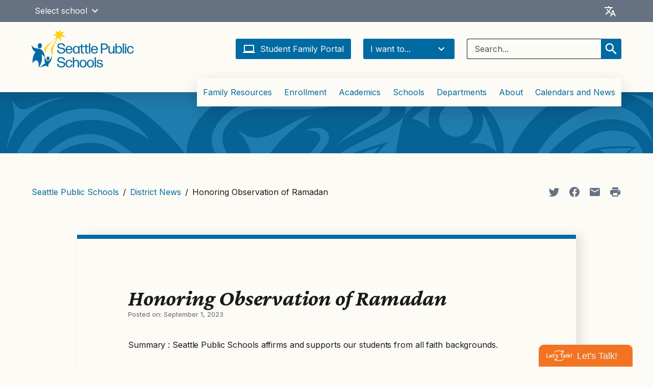

--- FILE ---
content_type: text/html; charset=UTF-8
request_url: https://www.seattleschools.org/news/honoring-observation-of-ramadan/
body_size: 37872
content:
  <!DOCTYPE html>
<html class="no-js no-svg" lang="en-US" style="height: 100%; width: 100vw; overflow-x: hidden">
  <!-- html-header.twig - START -->
  <head>
    <meta charset="UTF-8" />
            <title>Honoring Observation of Ramadan  - Seattle Public Schools</title>
    <link href="https://fonts.googleapis.com/css2?family=Crimson+Pro:ital,wght@1,400;1,700&family=Inter:wght@400;500;600&display=swap"
          rel="stylesheet">
    <meta http-equiv="Content-Type" content="text/html; charset=UTF-8" />
    <meta http-equiv="X-UA-Compatible" content="IE=edge"><script type="text/javascript">(window.NREUM||(NREUM={})).init={privacy:{cookies_enabled:true},ajax:{deny_list:["bam.nr-data.net"]},feature_flags:["soft_nav"]};(window.NREUM||(NREUM={})).loader_config={licenseKey:"NRJS-44d2ad9f215fe0f6246",applicationID:"545424449",browserID:"547619359"};;/*! For license information please see nr-loader-rum-1.308.0.min.js.LICENSE.txt */
(()=>{var e,t,r={163:(e,t,r)=>{"use strict";r.d(t,{j:()=>E});var n=r(384),i=r(1741);var a=r(2555);r(860).K7.genericEvents;const s="experimental.resources",o="register",c=e=>{if(!e||"string"!=typeof e)return!1;try{document.createDocumentFragment().querySelector(e)}catch{return!1}return!0};var d=r(2614),u=r(944),l=r(8122);const f="[data-nr-mask]",g=e=>(0,l.a)(e,(()=>{const e={feature_flags:[],experimental:{allow_registered_children:!1,resources:!1},mask_selector:"*",block_selector:"[data-nr-block]",mask_input_options:{color:!1,date:!1,"datetime-local":!1,email:!1,month:!1,number:!1,range:!1,search:!1,tel:!1,text:!1,time:!1,url:!1,week:!1,textarea:!1,select:!1,password:!0}};return{ajax:{deny_list:void 0,block_internal:!0,enabled:!0,autoStart:!0},api:{get allow_registered_children(){return e.feature_flags.includes(o)||e.experimental.allow_registered_children},set allow_registered_children(t){e.experimental.allow_registered_children=t},duplicate_registered_data:!1},browser_consent_mode:{enabled:!1},distributed_tracing:{enabled:void 0,exclude_newrelic_header:void 0,cors_use_newrelic_header:void 0,cors_use_tracecontext_headers:void 0,allowed_origins:void 0},get feature_flags(){return e.feature_flags},set feature_flags(t){e.feature_flags=t},generic_events:{enabled:!0,autoStart:!0},harvest:{interval:30},jserrors:{enabled:!0,autoStart:!0},logging:{enabled:!0,autoStart:!0},metrics:{enabled:!0,autoStart:!0},obfuscate:void 0,page_action:{enabled:!0},page_view_event:{enabled:!0,autoStart:!0},page_view_timing:{enabled:!0,autoStart:!0},performance:{capture_marks:!1,capture_measures:!1,capture_detail:!0,resources:{get enabled(){return e.feature_flags.includes(s)||e.experimental.resources},set enabled(t){e.experimental.resources=t},asset_types:[],first_party_domains:[],ignore_newrelic:!0}},privacy:{cookies_enabled:!0},proxy:{assets:void 0,beacon:void 0},session:{expiresMs:d.wk,inactiveMs:d.BB},session_replay:{autoStart:!0,enabled:!1,preload:!1,sampling_rate:10,error_sampling_rate:100,collect_fonts:!1,inline_images:!1,fix_stylesheets:!0,mask_all_inputs:!0,get mask_text_selector(){return e.mask_selector},set mask_text_selector(t){c(t)?e.mask_selector="".concat(t,",").concat(f):""===t||null===t?e.mask_selector=f:(0,u.R)(5,t)},get block_class(){return"nr-block"},get ignore_class(){return"nr-ignore"},get mask_text_class(){return"nr-mask"},get block_selector(){return e.block_selector},set block_selector(t){c(t)?e.block_selector+=",".concat(t):""!==t&&(0,u.R)(6,t)},get mask_input_options(){return e.mask_input_options},set mask_input_options(t){t&&"object"==typeof t?e.mask_input_options={...t,password:!0}:(0,u.R)(7,t)}},session_trace:{enabled:!0,autoStart:!0},soft_navigations:{enabled:!0,autoStart:!0},spa:{enabled:!0,autoStart:!0},ssl:void 0,user_actions:{enabled:!0,elementAttributes:["id","className","tagName","type"]}}})());var p=r(6154),m=r(9324);let h=0;const v={buildEnv:m.F3,distMethod:m.Xs,version:m.xv,originTime:p.WN},b={consented:!1},y={appMetadata:{},get consented(){return this.session?.state?.consent||b.consented},set consented(e){b.consented=e},customTransaction:void 0,denyList:void 0,disabled:!1,harvester:void 0,isolatedBacklog:!1,isRecording:!1,loaderType:void 0,maxBytes:3e4,obfuscator:void 0,onerror:void 0,ptid:void 0,releaseIds:{},session:void 0,timeKeeper:void 0,registeredEntities:[],jsAttributesMetadata:{bytes:0},get harvestCount(){return++h}},_=e=>{const t=(0,l.a)(e,y),r=Object.keys(v).reduce((e,t)=>(e[t]={value:v[t],writable:!1,configurable:!0,enumerable:!0},e),{});return Object.defineProperties(t,r)};var w=r(5701);const x=e=>{const t=e.startsWith("http");e+="/",r.p=t?e:"https://"+e};var R=r(7836),k=r(3241);const A={accountID:void 0,trustKey:void 0,agentID:void 0,licenseKey:void 0,applicationID:void 0,xpid:void 0},S=e=>(0,l.a)(e,A),T=new Set;function E(e,t={},r,s){let{init:o,info:c,loader_config:d,runtime:u={},exposed:l=!0}=t;if(!c){const e=(0,n.pV)();o=e.init,c=e.info,d=e.loader_config}e.init=g(o||{}),e.loader_config=S(d||{}),c.jsAttributes??={},p.bv&&(c.jsAttributes.isWorker=!0),e.info=(0,a.D)(c);const f=e.init,m=[c.beacon,c.errorBeacon];T.has(e.agentIdentifier)||(f.proxy.assets&&(x(f.proxy.assets),m.push(f.proxy.assets)),f.proxy.beacon&&m.push(f.proxy.beacon),e.beacons=[...m],function(e){const t=(0,n.pV)();Object.getOwnPropertyNames(i.W.prototype).forEach(r=>{const n=i.W.prototype[r];if("function"!=typeof n||"constructor"===n)return;let a=t[r];e[r]&&!1!==e.exposed&&"micro-agent"!==e.runtime?.loaderType&&(t[r]=(...t)=>{const n=e[r](...t);return a?a(...t):n})})}(e),(0,n.US)("activatedFeatures",w.B)),u.denyList=[...f.ajax.deny_list||[],...f.ajax.block_internal?m:[]],u.ptid=e.agentIdentifier,u.loaderType=r,e.runtime=_(u),T.has(e.agentIdentifier)||(e.ee=R.ee.get(e.agentIdentifier),e.exposed=l,(0,k.W)({agentIdentifier:e.agentIdentifier,drained:!!w.B?.[e.agentIdentifier],type:"lifecycle",name:"initialize",feature:void 0,data:e.config})),T.add(e.agentIdentifier)}},384:(e,t,r)=>{"use strict";r.d(t,{NT:()=>s,US:()=>u,Zm:()=>o,bQ:()=>d,dV:()=>c,pV:()=>l});var n=r(6154),i=r(1863),a=r(1910);const s={beacon:"bam.nr-data.net",errorBeacon:"bam.nr-data.net"};function o(){return n.gm.NREUM||(n.gm.NREUM={}),void 0===n.gm.newrelic&&(n.gm.newrelic=n.gm.NREUM),n.gm.NREUM}function c(){let e=o();return e.o||(e.o={ST:n.gm.setTimeout,SI:n.gm.setImmediate||n.gm.setInterval,CT:n.gm.clearTimeout,XHR:n.gm.XMLHttpRequest,REQ:n.gm.Request,EV:n.gm.Event,PR:n.gm.Promise,MO:n.gm.MutationObserver,FETCH:n.gm.fetch,WS:n.gm.WebSocket},(0,a.i)(...Object.values(e.o))),e}function d(e,t){let r=o();r.initializedAgents??={},t.initializedAt={ms:(0,i.t)(),date:new Date},r.initializedAgents[e]=t}function u(e,t){o()[e]=t}function l(){return function(){let e=o();const t=e.info||{};e.info={beacon:s.beacon,errorBeacon:s.errorBeacon,...t}}(),function(){let e=o();const t=e.init||{};e.init={...t}}(),c(),function(){let e=o();const t=e.loader_config||{};e.loader_config={...t}}(),o()}},782:(e,t,r)=>{"use strict";r.d(t,{T:()=>n});const n=r(860).K7.pageViewTiming},860:(e,t,r)=>{"use strict";r.d(t,{$J:()=>u,K7:()=>c,P3:()=>d,XX:()=>i,Yy:()=>o,df:()=>a,qY:()=>n,v4:()=>s});const n="events",i="jserrors",a="browser/blobs",s="rum",o="browser/logs",c={ajax:"ajax",genericEvents:"generic_events",jserrors:i,logging:"logging",metrics:"metrics",pageAction:"page_action",pageViewEvent:"page_view_event",pageViewTiming:"page_view_timing",sessionReplay:"session_replay",sessionTrace:"session_trace",softNav:"soft_navigations",spa:"spa"},d={[c.pageViewEvent]:1,[c.pageViewTiming]:2,[c.metrics]:3,[c.jserrors]:4,[c.spa]:5,[c.ajax]:6,[c.sessionTrace]:7,[c.softNav]:8,[c.sessionReplay]:9,[c.logging]:10,[c.genericEvents]:11},u={[c.pageViewEvent]:s,[c.pageViewTiming]:n,[c.ajax]:n,[c.spa]:n,[c.softNav]:n,[c.metrics]:i,[c.jserrors]:i,[c.sessionTrace]:a,[c.sessionReplay]:a,[c.logging]:o,[c.genericEvents]:"ins"}},944:(e,t,r)=>{"use strict";r.d(t,{R:()=>i});var n=r(3241);function i(e,t){"function"==typeof console.debug&&(console.debug("New Relic Warning: https://github.com/newrelic/newrelic-browser-agent/blob/main/docs/warning-codes.md#".concat(e),t),(0,n.W)({agentIdentifier:null,drained:null,type:"data",name:"warn",feature:"warn",data:{code:e,secondary:t}}))}},1687:(e,t,r)=>{"use strict";r.d(t,{Ak:()=>d,Ze:()=>f,x3:()=>u});var n=r(3241),i=r(7836),a=r(3606),s=r(860),o=r(2646);const c={};function d(e,t){const r={staged:!1,priority:s.P3[t]||0};l(e),c[e].get(t)||c[e].set(t,r)}function u(e,t){e&&c[e]&&(c[e].get(t)&&c[e].delete(t),p(e,t,!1),c[e].size&&g(e))}function l(e){if(!e)throw new Error("agentIdentifier required");c[e]||(c[e]=new Map)}function f(e="",t="feature",r=!1){if(l(e),!e||!c[e].get(t)||r)return p(e,t);c[e].get(t).staged=!0,g(e)}function g(e){const t=Array.from(c[e]);t.every(([e,t])=>t.staged)&&(t.sort((e,t)=>e[1].priority-t[1].priority),t.forEach(([t])=>{c[e].delete(t),p(e,t)}))}function p(e,t,r=!0){const s=e?i.ee.get(e):i.ee,c=a.i.handlers;if(!s.aborted&&s.backlog&&c){if((0,n.W)({agentIdentifier:e,type:"lifecycle",name:"drain",feature:t}),r){const e=s.backlog[t],r=c[t];if(r){for(let t=0;e&&t<e.length;++t)m(e[t],r);Object.entries(r).forEach(([e,t])=>{Object.values(t||{}).forEach(t=>{t[0]?.on&&t[0]?.context()instanceof o.y&&t[0].on(e,t[1])})})}}s.isolatedBacklog||delete c[t],s.backlog[t]=null,s.emit("drain-"+t,[])}}function m(e,t){var r=e[1];Object.values(t[r]||{}).forEach(t=>{var r=e[0];if(t[0]===r){var n=t[1],i=e[3],a=e[2];n.apply(i,a)}})}},1738:(e,t,r)=>{"use strict";r.d(t,{U:()=>g,Y:()=>f});var n=r(3241),i=r(9908),a=r(1863),s=r(944),o=r(5701),c=r(3969),d=r(8362),u=r(860),l=r(4261);function f(e,t,r,a){const f=a||r;!f||f[e]&&f[e]!==d.d.prototype[e]||(f[e]=function(){(0,i.p)(c.xV,["API/"+e+"/called"],void 0,u.K7.metrics,r.ee),(0,n.W)({agentIdentifier:r.agentIdentifier,drained:!!o.B?.[r.agentIdentifier],type:"data",name:"api",feature:l.Pl+e,data:{}});try{return t.apply(this,arguments)}catch(e){(0,s.R)(23,e)}})}function g(e,t,r,n,s){const o=e.info;null===r?delete o.jsAttributes[t]:o.jsAttributes[t]=r,(s||null===r)&&(0,i.p)(l.Pl+n,[(0,a.t)(),t,r],void 0,"session",e.ee)}},1741:(e,t,r)=>{"use strict";r.d(t,{W:()=>a});var n=r(944),i=r(4261);class a{#e(e,...t){if(this[e]!==a.prototype[e])return this[e](...t);(0,n.R)(35,e)}addPageAction(e,t){return this.#e(i.hG,e,t)}register(e){return this.#e(i.eY,e)}recordCustomEvent(e,t){return this.#e(i.fF,e,t)}setPageViewName(e,t){return this.#e(i.Fw,e,t)}setCustomAttribute(e,t,r){return this.#e(i.cD,e,t,r)}noticeError(e,t){return this.#e(i.o5,e,t)}setUserId(e,t=!1){return this.#e(i.Dl,e,t)}setApplicationVersion(e){return this.#e(i.nb,e)}setErrorHandler(e){return this.#e(i.bt,e)}addRelease(e,t){return this.#e(i.k6,e,t)}log(e,t){return this.#e(i.$9,e,t)}start(){return this.#e(i.d3)}finished(e){return this.#e(i.BL,e)}recordReplay(){return this.#e(i.CH)}pauseReplay(){return this.#e(i.Tb)}addToTrace(e){return this.#e(i.U2,e)}setCurrentRouteName(e){return this.#e(i.PA,e)}interaction(e){return this.#e(i.dT,e)}wrapLogger(e,t,r){return this.#e(i.Wb,e,t,r)}measure(e,t){return this.#e(i.V1,e,t)}consent(e){return this.#e(i.Pv,e)}}},1863:(e,t,r)=>{"use strict";function n(){return Math.floor(performance.now())}r.d(t,{t:()=>n})},1910:(e,t,r)=>{"use strict";r.d(t,{i:()=>a});var n=r(944);const i=new Map;function a(...e){return e.every(e=>{if(i.has(e))return i.get(e);const t="function"==typeof e?e.toString():"",r=t.includes("[native code]"),a=t.includes("nrWrapper");return r||a||(0,n.R)(64,e?.name||t),i.set(e,r),r})}},2555:(e,t,r)=>{"use strict";r.d(t,{D:()=>o,f:()=>s});var n=r(384),i=r(8122);const a={beacon:n.NT.beacon,errorBeacon:n.NT.errorBeacon,licenseKey:void 0,applicationID:void 0,sa:void 0,queueTime:void 0,applicationTime:void 0,ttGuid:void 0,user:void 0,account:void 0,product:void 0,extra:void 0,jsAttributes:{},userAttributes:void 0,atts:void 0,transactionName:void 0,tNamePlain:void 0};function s(e){try{return!!e.licenseKey&&!!e.errorBeacon&&!!e.applicationID}catch(e){return!1}}const o=e=>(0,i.a)(e,a)},2614:(e,t,r)=>{"use strict";r.d(t,{BB:()=>s,H3:()=>n,g:()=>d,iL:()=>c,tS:()=>o,uh:()=>i,wk:()=>a});const n="NRBA",i="SESSION",a=144e5,s=18e5,o={STARTED:"session-started",PAUSE:"session-pause",RESET:"session-reset",RESUME:"session-resume",UPDATE:"session-update"},c={SAME_TAB:"same-tab",CROSS_TAB:"cross-tab"},d={OFF:0,FULL:1,ERROR:2}},2646:(e,t,r)=>{"use strict";r.d(t,{y:()=>n});class n{constructor(e){this.contextId=e}}},2843:(e,t,r)=>{"use strict";r.d(t,{G:()=>a,u:()=>i});var n=r(3878);function i(e,t=!1,r,i){(0,n.DD)("visibilitychange",function(){if(t)return void("hidden"===document.visibilityState&&e());e(document.visibilityState)},r,i)}function a(e,t,r){(0,n.sp)("pagehide",e,t,r)}},3241:(e,t,r)=>{"use strict";r.d(t,{W:()=>a});var n=r(6154);const i="newrelic";function a(e={}){try{n.gm.dispatchEvent(new CustomEvent(i,{detail:e}))}catch(e){}}},3606:(e,t,r)=>{"use strict";r.d(t,{i:()=>a});var n=r(9908);a.on=s;var i=a.handlers={};function a(e,t,r,a){s(a||n.d,i,e,t,r)}function s(e,t,r,i,a){a||(a="feature"),e||(e=n.d);var s=t[a]=t[a]||{};(s[r]=s[r]||[]).push([e,i])}},3878:(e,t,r)=>{"use strict";function n(e,t){return{capture:e,passive:!1,signal:t}}function i(e,t,r=!1,i){window.addEventListener(e,t,n(r,i))}function a(e,t,r=!1,i){document.addEventListener(e,t,n(r,i))}r.d(t,{DD:()=>a,jT:()=>n,sp:()=>i})},3969:(e,t,r)=>{"use strict";r.d(t,{TZ:()=>n,XG:()=>o,rs:()=>i,xV:()=>s,z_:()=>a});const n=r(860).K7.metrics,i="sm",a="cm",s="storeSupportabilityMetrics",o="storeEventMetrics"},4234:(e,t,r)=>{"use strict";r.d(t,{W:()=>a});var n=r(7836),i=r(1687);class a{constructor(e,t){this.agentIdentifier=e,this.ee=n.ee.get(e),this.featureName=t,this.blocked=!1}deregisterDrain(){(0,i.x3)(this.agentIdentifier,this.featureName)}}},4261:(e,t,r)=>{"use strict";r.d(t,{$9:()=>d,BL:()=>o,CH:()=>g,Dl:()=>_,Fw:()=>y,PA:()=>h,Pl:()=>n,Pv:()=>k,Tb:()=>l,U2:()=>a,V1:()=>R,Wb:()=>x,bt:()=>b,cD:()=>v,d3:()=>w,dT:()=>c,eY:()=>p,fF:()=>f,hG:()=>i,k6:()=>s,nb:()=>m,o5:()=>u});const n="api-",i="addPageAction",a="addToTrace",s="addRelease",o="finished",c="interaction",d="log",u="noticeError",l="pauseReplay",f="recordCustomEvent",g="recordReplay",p="register",m="setApplicationVersion",h="setCurrentRouteName",v="setCustomAttribute",b="setErrorHandler",y="setPageViewName",_="setUserId",w="start",x="wrapLogger",R="measure",k="consent"},5289:(e,t,r)=>{"use strict";r.d(t,{GG:()=>s,Qr:()=>c,sB:()=>o});var n=r(3878),i=r(6389);function a(){return"undefined"==typeof document||"complete"===document.readyState}function s(e,t){if(a())return e();const r=(0,i.J)(e),s=setInterval(()=>{a()&&(clearInterval(s),r())},500);(0,n.sp)("load",r,t)}function o(e){if(a())return e();(0,n.DD)("DOMContentLoaded",e)}function c(e){if(a())return e();(0,n.sp)("popstate",e)}},5607:(e,t,r)=>{"use strict";r.d(t,{W:()=>n});const n=(0,r(9566).bz)()},5701:(e,t,r)=>{"use strict";r.d(t,{B:()=>a,t:()=>s});var n=r(3241);const i=new Set,a={};function s(e,t){const r=t.agentIdentifier;a[r]??={},e&&"object"==typeof e&&(i.has(r)||(t.ee.emit("rumresp",[e]),a[r]=e,i.add(r),(0,n.W)({agentIdentifier:r,loaded:!0,drained:!0,type:"lifecycle",name:"load",feature:void 0,data:e})))}},6154:(e,t,r)=>{"use strict";r.d(t,{OF:()=>c,RI:()=>i,WN:()=>u,bv:()=>a,eN:()=>l,gm:()=>s,mw:()=>o,sb:()=>d});var n=r(1863);const i="undefined"!=typeof window&&!!window.document,a="undefined"!=typeof WorkerGlobalScope&&("undefined"!=typeof self&&self instanceof WorkerGlobalScope&&self.navigator instanceof WorkerNavigator||"undefined"!=typeof globalThis&&globalThis instanceof WorkerGlobalScope&&globalThis.navigator instanceof WorkerNavigator),s=i?window:"undefined"!=typeof WorkerGlobalScope&&("undefined"!=typeof self&&self instanceof WorkerGlobalScope&&self||"undefined"!=typeof globalThis&&globalThis instanceof WorkerGlobalScope&&globalThis),o=Boolean("hidden"===s?.document?.visibilityState),c=/iPad|iPhone|iPod/.test(s.navigator?.userAgent),d=c&&"undefined"==typeof SharedWorker,u=((()=>{const e=s.navigator?.userAgent?.match(/Firefox[/\s](\d+\.\d+)/);Array.isArray(e)&&e.length>=2&&e[1]})(),Date.now()-(0,n.t)()),l=()=>"undefined"!=typeof PerformanceNavigationTiming&&s?.performance?.getEntriesByType("navigation")?.[0]?.responseStart},6389:(e,t,r)=>{"use strict";function n(e,t=500,r={}){const n=r?.leading||!1;let i;return(...r)=>{n&&void 0===i&&(e.apply(this,r),i=setTimeout(()=>{i=clearTimeout(i)},t)),n||(clearTimeout(i),i=setTimeout(()=>{e.apply(this,r)},t))}}function i(e){let t=!1;return(...r)=>{t||(t=!0,e.apply(this,r))}}r.d(t,{J:()=>i,s:()=>n})},6630:(e,t,r)=>{"use strict";r.d(t,{T:()=>n});const n=r(860).K7.pageViewEvent},7699:(e,t,r)=>{"use strict";r.d(t,{It:()=>a,KC:()=>o,No:()=>i,qh:()=>s});var n=r(860);const i=16e3,a=1e6,s="SESSION_ERROR",o={[n.K7.logging]:!0,[n.K7.genericEvents]:!1,[n.K7.jserrors]:!1,[n.K7.ajax]:!1}},7836:(e,t,r)=>{"use strict";r.d(t,{P:()=>o,ee:()=>c});var n=r(384),i=r(8990),a=r(2646),s=r(5607);const o="nr@context:".concat(s.W),c=function e(t,r){var n={},s={},u={},l=!1;try{l=16===r.length&&d.initializedAgents?.[r]?.runtime.isolatedBacklog}catch(e){}var f={on:p,addEventListener:p,removeEventListener:function(e,t){var r=n[e];if(!r)return;for(var i=0;i<r.length;i++)r[i]===t&&r.splice(i,1)},emit:function(e,r,n,i,a){!1!==a&&(a=!0);if(c.aborted&&!i)return;t&&a&&t.emit(e,r,n);var o=g(n);m(e).forEach(e=>{e.apply(o,r)});var d=v()[s[e]];d&&d.push([f,e,r,o]);return o},get:h,listeners:m,context:g,buffer:function(e,t){const r=v();if(t=t||"feature",f.aborted)return;Object.entries(e||{}).forEach(([e,n])=>{s[n]=t,t in r||(r[t]=[])})},abort:function(){f._aborted=!0,Object.keys(f.backlog).forEach(e=>{delete f.backlog[e]})},isBuffering:function(e){return!!v()[s[e]]},debugId:r,backlog:l?{}:t&&"object"==typeof t.backlog?t.backlog:{},isolatedBacklog:l};return Object.defineProperty(f,"aborted",{get:()=>{let e=f._aborted||!1;return e||(t&&(e=t.aborted),e)}}),f;function g(e){return e&&e instanceof a.y?e:e?(0,i.I)(e,o,()=>new a.y(o)):new a.y(o)}function p(e,t){n[e]=m(e).concat(t)}function m(e){return n[e]||[]}function h(t){return u[t]=u[t]||e(f,t)}function v(){return f.backlog}}(void 0,"globalEE"),d=(0,n.Zm)();d.ee||(d.ee=c)},8122:(e,t,r)=>{"use strict";r.d(t,{a:()=>i});var n=r(944);function i(e,t){try{if(!e||"object"!=typeof e)return(0,n.R)(3);if(!t||"object"!=typeof t)return(0,n.R)(4);const r=Object.create(Object.getPrototypeOf(t),Object.getOwnPropertyDescriptors(t)),a=0===Object.keys(r).length?e:r;for(let s in a)if(void 0!==e[s])try{if(null===e[s]){r[s]=null;continue}Array.isArray(e[s])&&Array.isArray(t[s])?r[s]=Array.from(new Set([...e[s],...t[s]])):"object"==typeof e[s]&&"object"==typeof t[s]?r[s]=i(e[s],t[s]):r[s]=e[s]}catch(e){r[s]||(0,n.R)(1,e)}return r}catch(e){(0,n.R)(2,e)}}},8362:(e,t,r)=>{"use strict";r.d(t,{d:()=>a});var n=r(9566),i=r(1741);class a extends i.W{agentIdentifier=(0,n.LA)(16)}},8374:(e,t,r)=>{r.nc=(()=>{try{return document?.currentScript?.nonce}catch(e){}return""})()},8990:(e,t,r)=>{"use strict";r.d(t,{I:()=>i});var n=Object.prototype.hasOwnProperty;function i(e,t,r){if(n.call(e,t))return e[t];var i=r();if(Object.defineProperty&&Object.keys)try{return Object.defineProperty(e,t,{value:i,writable:!0,enumerable:!1}),i}catch(e){}return e[t]=i,i}},9324:(e,t,r)=>{"use strict";r.d(t,{F3:()=>i,Xs:()=>a,xv:()=>n});const n="1.308.0",i="PROD",a="CDN"},9566:(e,t,r)=>{"use strict";r.d(t,{LA:()=>o,bz:()=>s});var n=r(6154);const i="xxxxxxxx-xxxx-4xxx-yxxx-xxxxxxxxxxxx";function a(e,t){return e?15&e[t]:16*Math.random()|0}function s(){const e=n.gm?.crypto||n.gm?.msCrypto;let t,r=0;return e&&e.getRandomValues&&(t=e.getRandomValues(new Uint8Array(30))),i.split("").map(e=>"x"===e?a(t,r++).toString(16):"y"===e?(3&a()|8).toString(16):e).join("")}function o(e){const t=n.gm?.crypto||n.gm?.msCrypto;let r,i=0;t&&t.getRandomValues&&(r=t.getRandomValues(new Uint8Array(e)));const s=[];for(var o=0;o<e;o++)s.push(a(r,i++).toString(16));return s.join("")}},9908:(e,t,r)=>{"use strict";r.d(t,{d:()=>n,p:()=>i});var n=r(7836).ee.get("handle");function i(e,t,r,i,a){a?(a.buffer([e],i),a.emit(e,t,r)):(n.buffer([e],i),n.emit(e,t,r))}}},n={};function i(e){var t=n[e];if(void 0!==t)return t.exports;var a=n[e]={exports:{}};return r[e](a,a.exports,i),a.exports}i.m=r,i.d=(e,t)=>{for(var r in t)i.o(t,r)&&!i.o(e,r)&&Object.defineProperty(e,r,{enumerable:!0,get:t[r]})},i.f={},i.e=e=>Promise.all(Object.keys(i.f).reduce((t,r)=>(i.f[r](e,t),t),[])),i.u=e=>"nr-rum-1.308.0.min.js",i.o=(e,t)=>Object.prototype.hasOwnProperty.call(e,t),e={},t="NRBA-1.308.0.PROD:",i.l=(r,n,a,s)=>{if(e[r])e[r].push(n);else{var o,c;if(void 0!==a)for(var d=document.getElementsByTagName("script"),u=0;u<d.length;u++){var l=d[u];if(l.getAttribute("src")==r||l.getAttribute("data-webpack")==t+a){o=l;break}}if(!o){c=!0;var f={296:"sha512-+MIMDsOcckGXa1EdWHqFNv7P+JUkd5kQwCBr3KE6uCvnsBNUrdSt4a/3/L4j4TxtnaMNjHpza2/erNQbpacJQA=="};(o=document.createElement("script")).charset="utf-8",i.nc&&o.setAttribute("nonce",i.nc),o.setAttribute("data-webpack",t+a),o.src=r,0!==o.src.indexOf(window.location.origin+"/")&&(o.crossOrigin="anonymous"),f[s]&&(o.integrity=f[s])}e[r]=[n];var g=(t,n)=>{o.onerror=o.onload=null,clearTimeout(p);var i=e[r];if(delete e[r],o.parentNode&&o.parentNode.removeChild(o),i&&i.forEach(e=>e(n)),t)return t(n)},p=setTimeout(g.bind(null,void 0,{type:"timeout",target:o}),12e4);o.onerror=g.bind(null,o.onerror),o.onload=g.bind(null,o.onload),c&&document.head.appendChild(o)}},i.r=e=>{"undefined"!=typeof Symbol&&Symbol.toStringTag&&Object.defineProperty(e,Symbol.toStringTag,{value:"Module"}),Object.defineProperty(e,"__esModule",{value:!0})},i.p="https://js-agent.newrelic.com/",(()=>{var e={374:0,840:0};i.f.j=(t,r)=>{var n=i.o(e,t)?e[t]:void 0;if(0!==n)if(n)r.push(n[2]);else{var a=new Promise((r,i)=>n=e[t]=[r,i]);r.push(n[2]=a);var s=i.p+i.u(t),o=new Error;i.l(s,r=>{if(i.o(e,t)&&(0!==(n=e[t])&&(e[t]=void 0),n)){var a=r&&("load"===r.type?"missing":r.type),s=r&&r.target&&r.target.src;o.message="Loading chunk "+t+" failed: ("+a+": "+s+")",o.name="ChunkLoadError",o.type=a,o.request=s,n[1](o)}},"chunk-"+t,t)}};var t=(t,r)=>{var n,a,[s,o,c]=r,d=0;if(s.some(t=>0!==e[t])){for(n in o)i.o(o,n)&&(i.m[n]=o[n]);if(c)c(i)}for(t&&t(r);d<s.length;d++)a=s[d],i.o(e,a)&&e[a]&&e[a][0](),e[a]=0},r=self["webpackChunk:NRBA-1.308.0.PROD"]=self["webpackChunk:NRBA-1.308.0.PROD"]||[];r.forEach(t.bind(null,0)),r.push=t.bind(null,r.push.bind(r))})(),(()=>{"use strict";i(8374);var e=i(8362),t=i(860);const r=Object.values(t.K7);var n=i(163);var a=i(9908),s=i(1863),o=i(4261),c=i(1738);var d=i(1687),u=i(4234),l=i(5289),f=i(6154),g=i(944),p=i(384);const m=e=>f.RI&&!0===e?.privacy.cookies_enabled;function h(e){return!!(0,p.dV)().o.MO&&m(e)&&!0===e?.session_trace.enabled}var v=i(6389),b=i(7699);class y extends u.W{constructor(e,t){super(e.agentIdentifier,t),this.agentRef=e,this.abortHandler=void 0,this.featAggregate=void 0,this.loadedSuccessfully=void 0,this.onAggregateImported=new Promise(e=>{this.loadedSuccessfully=e}),this.deferred=Promise.resolve(),!1===e.init[this.featureName].autoStart?this.deferred=new Promise((t,r)=>{this.ee.on("manual-start-all",(0,v.J)(()=>{(0,d.Ak)(e.agentIdentifier,this.featureName),t()}))}):(0,d.Ak)(e.agentIdentifier,t)}importAggregator(e,t,r={}){if(this.featAggregate)return;const n=async()=>{let n;await this.deferred;try{if(m(e.init)){const{setupAgentSession:t}=await i.e(296).then(i.bind(i,3305));n=t(e)}}catch(e){(0,g.R)(20,e),this.ee.emit("internal-error",[e]),(0,a.p)(b.qh,[e],void 0,this.featureName,this.ee)}try{if(!this.#t(this.featureName,n,e.init))return(0,d.Ze)(this.agentIdentifier,this.featureName),void this.loadedSuccessfully(!1);const{Aggregate:i}=await t();this.featAggregate=new i(e,r),e.runtime.harvester.initializedAggregates.push(this.featAggregate),this.loadedSuccessfully(!0)}catch(e){(0,g.R)(34,e),this.abortHandler?.(),(0,d.Ze)(this.agentIdentifier,this.featureName,!0),this.loadedSuccessfully(!1),this.ee&&this.ee.abort()}};f.RI?(0,l.GG)(()=>n(),!0):n()}#t(e,r,n){if(this.blocked)return!1;switch(e){case t.K7.sessionReplay:return h(n)&&!!r;case t.K7.sessionTrace:return!!r;default:return!0}}}var _=i(6630),w=i(2614),x=i(3241);class R extends y{static featureName=_.T;constructor(e){var t;super(e,_.T),this.setupInspectionEvents(e.agentIdentifier),t=e,(0,c.Y)(o.Fw,function(e,r){"string"==typeof e&&("/"!==e.charAt(0)&&(e="/"+e),t.runtime.customTransaction=(r||"http://custom.transaction")+e,(0,a.p)(o.Pl+o.Fw,[(0,s.t)()],void 0,void 0,t.ee))},t),this.importAggregator(e,()=>i.e(296).then(i.bind(i,3943)))}setupInspectionEvents(e){const t=(t,r)=>{t&&(0,x.W)({agentIdentifier:e,timeStamp:t.timeStamp,loaded:"complete"===t.target.readyState,type:"window",name:r,data:t.target.location+""})};(0,l.sB)(e=>{t(e,"DOMContentLoaded")}),(0,l.GG)(e=>{t(e,"load")}),(0,l.Qr)(e=>{t(e,"navigate")}),this.ee.on(w.tS.UPDATE,(t,r)=>{(0,x.W)({agentIdentifier:e,type:"lifecycle",name:"session",data:r})})}}class k extends e.d{constructor(e){var t;(super(),f.gm)?(this.features={},(0,p.bQ)(this.agentIdentifier,this),this.desiredFeatures=new Set(e.features||[]),this.desiredFeatures.add(R),(0,n.j)(this,e,e.loaderType||"agent"),t=this,(0,c.Y)(o.cD,function(e,r,n=!1){if("string"==typeof e){if(["string","number","boolean"].includes(typeof r)||null===r)return(0,c.U)(t,e,r,o.cD,n);(0,g.R)(40,typeof r)}else(0,g.R)(39,typeof e)},t),function(e){(0,c.Y)(o.Dl,function(t,r=!1){if("string"!=typeof t&&null!==t)return void(0,g.R)(41,typeof t);const n=e.info.jsAttributes["enduser.id"];r&&null!=n&&n!==t?(0,a.p)(o.Pl+"setUserIdAndResetSession",[t],void 0,"session",e.ee):(0,c.U)(e,"enduser.id",t,o.Dl,!0)},e)}(this),function(e){(0,c.Y)(o.nb,function(t){if("string"==typeof t||null===t)return(0,c.U)(e,"application.version",t,o.nb,!1);(0,g.R)(42,typeof t)},e)}(this),function(e){(0,c.Y)(o.d3,function(){e.ee.emit("manual-start-all")},e)}(this),function(e){(0,c.Y)(o.Pv,function(t=!0){if("boolean"==typeof t){if((0,a.p)(o.Pl+o.Pv,[t],void 0,"session",e.ee),e.runtime.consented=t,t){const t=e.features.page_view_event;t.onAggregateImported.then(e=>{const r=t.featAggregate;e&&!r.sentRum&&r.sendRum()})}}else(0,g.R)(65,typeof t)},e)}(this),this.run()):(0,g.R)(21)}get config(){return{info:this.info,init:this.init,loader_config:this.loader_config,runtime:this.runtime}}get api(){return this}run(){try{const e=function(e){const t={};return r.forEach(r=>{t[r]=!!e[r]?.enabled}),t}(this.init),n=[...this.desiredFeatures];n.sort((e,r)=>t.P3[e.featureName]-t.P3[r.featureName]),n.forEach(r=>{if(!e[r.featureName]&&r.featureName!==t.K7.pageViewEvent)return;if(r.featureName===t.K7.spa)return void(0,g.R)(67);const n=function(e){switch(e){case t.K7.ajax:return[t.K7.jserrors];case t.K7.sessionTrace:return[t.K7.ajax,t.K7.pageViewEvent];case t.K7.sessionReplay:return[t.K7.sessionTrace];case t.K7.pageViewTiming:return[t.K7.pageViewEvent];default:return[]}}(r.featureName).filter(e=>!(e in this.features));n.length>0&&(0,g.R)(36,{targetFeature:r.featureName,missingDependencies:n}),this.features[r.featureName]=new r(this)})}catch(e){(0,g.R)(22,e);for(const e in this.features)this.features[e].abortHandler?.();const t=(0,p.Zm)();delete t.initializedAgents[this.agentIdentifier]?.features,delete this.sharedAggregator;return t.ee.get(this.agentIdentifier).abort(),!1}}}var A=i(2843),S=i(782);class T extends y{static featureName=S.T;constructor(e){super(e,S.T),f.RI&&((0,A.u)(()=>(0,a.p)("docHidden",[(0,s.t)()],void 0,S.T,this.ee),!0),(0,A.G)(()=>(0,a.p)("winPagehide",[(0,s.t)()],void 0,S.T,this.ee)),this.importAggregator(e,()=>i.e(296).then(i.bind(i,2117))))}}var E=i(3969);class I extends y{static featureName=E.TZ;constructor(e){super(e,E.TZ),f.RI&&document.addEventListener("securitypolicyviolation",e=>{(0,a.p)(E.xV,["Generic/CSPViolation/Detected"],void 0,this.featureName,this.ee)}),this.importAggregator(e,()=>i.e(296).then(i.bind(i,9623)))}}new k({features:[R,T,I],loaderType:"lite"})})()})();</script>
    <meta name="viewport" content="width=device-width, initial-scale=1">
    <meta name="author" content="Seattle Public Schools" />
    <link rel="author" href="https://www.seattleschools.org" />
    <link rel="profile" href="https://gmpg.org/xfn/11">
    <link rel="apple-touch-icon" sizes="72x72" href="//www.seattleschools.org/apple-touch-icon.png">
          <link rel="icon" type="image/png" sizes="32x32" href="//www.seattleschools.org/favicon-district-32x32.png">
      <link rel="icon" type="image/png" sizes="16x16" href="//www.seattleschools.org/favicon-district-16x16.png">
            <link rel="mask-icon" href="/safari-pinned-tab.svg" color="#5bbad5">
    <meta name="msapplication-TileColor" content="#da532c">
    <meta name="theme-color" content="#ffffff">
    <script>window.MSInputMethodContext && document.documentMode && document.write('<script src="https://cdn.jsdelivr.net/gh/nuxodin/ie11CustomProperties@4.1.0/ie11CustomProperties.min.js"><\/script>');</script>
    <!-- html-header.twig - END -->
    <!-- wp-head - START -->
    <meta name='robots' content='max-image-preview:large' />
	<style>img:is([sizes="auto" i], [sizes^="auto," i]) { contain-intrinsic-size: 3000px 1500px }</style>
	<link rel="alternate" type="application/rss+xml" title="Seattle Public Schools &raquo; Feed" href="https://www.seattleschools.org/feed/" />
<link rel="alternate" type="application/rss+xml" title="Seattle Public Schools &raquo; Comments Feed" href="https://www.seattleschools.org/comments/feed/" />
<script type="text/javascript">
/* <![CDATA[ */
window._wpemojiSettings = {"baseUrl":"https:\/\/s.w.org\/images\/core\/emoji\/16.0.1\/72x72\/","ext":".png","svgUrl":"https:\/\/s.w.org\/images\/core\/emoji\/16.0.1\/svg\/","svgExt":".svg","source":{"concatemoji":"\/\/www.seattleschools.org\/wp-includes\/js\/wp-emoji-release.min.js?ver=6.8.3"}};
/*! This file is auto-generated */
!function(s,n){var o,i,e;function c(e){try{var t={supportTests:e,timestamp:(new Date).valueOf()};sessionStorage.setItem(o,JSON.stringify(t))}catch(e){}}function p(e,t,n){e.clearRect(0,0,e.canvas.width,e.canvas.height),e.fillText(t,0,0);var t=new Uint32Array(e.getImageData(0,0,e.canvas.width,e.canvas.height).data),a=(e.clearRect(0,0,e.canvas.width,e.canvas.height),e.fillText(n,0,0),new Uint32Array(e.getImageData(0,0,e.canvas.width,e.canvas.height).data));return t.every(function(e,t){return e===a[t]})}function u(e,t){e.clearRect(0,0,e.canvas.width,e.canvas.height),e.fillText(t,0,0);for(var n=e.getImageData(16,16,1,1),a=0;a<n.data.length;a++)if(0!==n.data[a])return!1;return!0}function f(e,t,n,a){switch(t){case"flag":return n(e,"\ud83c\udff3\ufe0f\u200d\u26a7\ufe0f","\ud83c\udff3\ufe0f\u200b\u26a7\ufe0f")?!1:!n(e,"\ud83c\udde8\ud83c\uddf6","\ud83c\udde8\u200b\ud83c\uddf6")&&!n(e,"\ud83c\udff4\udb40\udc67\udb40\udc62\udb40\udc65\udb40\udc6e\udb40\udc67\udb40\udc7f","\ud83c\udff4\u200b\udb40\udc67\u200b\udb40\udc62\u200b\udb40\udc65\u200b\udb40\udc6e\u200b\udb40\udc67\u200b\udb40\udc7f");case"emoji":return!a(e,"\ud83e\udedf")}return!1}function g(e,t,n,a){var r="undefined"!=typeof WorkerGlobalScope&&self instanceof WorkerGlobalScope?new OffscreenCanvas(300,150):s.createElement("canvas"),o=r.getContext("2d",{willReadFrequently:!0}),i=(o.textBaseline="top",o.font="600 32px Arial",{});return e.forEach(function(e){i[e]=t(o,e,n,a)}),i}function t(e){var t=s.createElement("script");t.src=e,t.defer=!0,s.head.appendChild(t)}"undefined"!=typeof Promise&&(o="wpEmojiSettingsSupports",i=["flag","emoji"],n.supports={everything:!0,everythingExceptFlag:!0},e=new Promise(function(e){s.addEventListener("DOMContentLoaded",e,{once:!0})}),new Promise(function(t){var n=function(){try{var e=JSON.parse(sessionStorage.getItem(o));if("object"==typeof e&&"number"==typeof e.timestamp&&(new Date).valueOf()<e.timestamp+604800&&"object"==typeof e.supportTests)return e.supportTests}catch(e){}return null}();if(!n){if("undefined"!=typeof Worker&&"undefined"!=typeof OffscreenCanvas&&"undefined"!=typeof URL&&URL.createObjectURL&&"undefined"!=typeof Blob)try{var e="postMessage("+g.toString()+"("+[JSON.stringify(i),f.toString(),p.toString(),u.toString()].join(",")+"));",a=new Blob([e],{type:"text/javascript"}),r=new Worker(URL.createObjectURL(a),{name:"wpTestEmojiSupports"});return void(r.onmessage=function(e){c(n=e.data),r.terminate(),t(n)})}catch(e){}c(n=g(i,f,p,u))}t(n)}).then(function(e){for(var t in e)n.supports[t]=e[t],n.supports.everything=n.supports.everything&&n.supports[t],"flag"!==t&&(n.supports.everythingExceptFlag=n.supports.everythingExceptFlag&&n.supports[t]);n.supports.everythingExceptFlag=n.supports.everythingExceptFlag&&!n.supports.flag,n.DOMReady=!1,n.readyCallback=function(){n.DOMReady=!0}}).then(function(){return e}).then(function(){var e;n.supports.everything||(n.readyCallback(),(e=n.source||{}).concatemoji?t(e.concatemoji):e.wpemoji&&e.twemoji&&(t(e.twemoji),t(e.wpemoji)))}))}((window,document),window._wpemojiSettings);
/* ]]> */
</script>
<link rel='stylesheet' id='sps-base-theme-css' href='//www.seattleschools.org/wp-content/themes/sps-base-theme/dist/css/style.min.css?ver=1768404122' type='text/css' media='all' />
<style id='wp-emoji-styles-inline-css' type='text/css'>

	img.wp-smiley, img.emoji {
		display: inline !important;
		border: none !important;
		box-shadow: none !important;
		height: 1em !important;
		width: 1em !important;
		margin: 0 0.07em !important;
		vertical-align: -0.1em !important;
		background: none !important;
		padding: 0 !important;
	}
</style>
<link rel='stylesheet' id='wp-block-library-css' href='//www.seattleschools.org/wp-includes/css/dist/block-library/style.min.css?ver=6.8.3' type='text/css' media='all' />
<style id='classic-theme-styles-inline-css' type='text/css'>
/*! This file is auto-generated */
.wp-block-button__link{color:#fff;background-color:#32373c;border-radius:9999px;box-shadow:none;text-decoration:none;padding:calc(.667em + 2px) calc(1.333em + 2px);font-size:1.125em}.wp-block-file__button{background:#32373c;color:#fff;text-decoration:none}
</style>
<style id='xo-event-calendar-event-calendar-style-inline-css' type='text/css'>
.xo-event-calendar{font-family:Helvetica Neue,Helvetica,Hiragino Kaku Gothic ProN,Meiryo,MS PGothic,sans-serif;overflow:auto;position:relative}.xo-event-calendar td,.xo-event-calendar th{padding:0!important}.xo-event-calendar .calendar:nth-child(n+2) .month-next,.xo-event-calendar .calendar:nth-child(n+2) .month-prev{visibility:hidden}.xo-event-calendar table{background-color:transparent;border-collapse:separate;border-spacing:0;color:#333;margin:0;padding:0;table-layout:fixed;width:100%}.xo-event-calendar table caption,.xo-event-calendar table tbody,.xo-event-calendar table td,.xo-event-calendar table tfoot,.xo-event-calendar table th,.xo-event-calendar table thead,.xo-event-calendar table tr{background:transparent;border:0;margin:0;opacity:1;outline:0;padding:0;vertical-align:baseline}.xo-event-calendar table table tr{display:table-row}.xo-event-calendar table table td,.xo-event-calendar table table th{display:table-cell;padding:0}.xo-event-calendar table.xo-month{border:1px solid #ccc;border-right-width:0;margin:0 0 8px;padding:0}.xo-event-calendar table.xo-month td,.xo-event-calendar table.xo-month th{background-color:#fff;border:1px solid #ccc;padding:0}.xo-event-calendar table.xo-month caption{caption-side:top}.xo-event-calendar table.xo-month .month-header{display:flex;flex-flow:wrap;justify-content:center;margin:4px 0}.xo-event-calendar table.xo-month .month-header>span{flex-grow:1;text-align:center}.xo-event-calendar table.xo-month button{background-color:transparent;border:0;box-shadow:none;color:#333;cursor:pointer;margin:0;overflow:hidden;padding:0;text-shadow:none;width:38px}.xo-event-calendar table.xo-month button[disabled]{cursor:default;opacity:.3}.xo-event-calendar table.xo-month button>span{text-align:center;vertical-align:middle}.xo-event-calendar table.xo-month button span.nav-prev{border-bottom:2px solid #333;border-left:2px solid #333;display:inline-block;font-size:0;height:13px;transform:rotate(45deg);width:13px}.xo-event-calendar table.xo-month button span.nav-next{border-right:2px solid #333;border-top:2px solid #333;display:inline-block;font-size:0;height:13px;transform:rotate(45deg);width:13px}.xo-event-calendar table.xo-month button:hover span.nav-next,.xo-event-calendar table.xo-month button:hover span.nav-prev{border-width:3px}.xo-event-calendar table.xo-month>thead th{border-width:0 1px 0 0;color:#333;font-size:.9em;font-weight:700;padding:1px 0;text-align:center}.xo-event-calendar table.xo-month>thead th.sunday{color:#d00}.xo-event-calendar table.xo-month>thead th.saturday{color:#00d}.xo-event-calendar table.xo-month .month-week{border:0;overflow:hidden;padding:0;position:relative;width:100%}.xo-event-calendar table.xo-month .month-week table{border:0;margin:0;padding:0}.xo-event-calendar table.xo-month .month-dayname{border-width:1px 0 0 1px;bottom:0;left:0;position:absolute;right:0;top:0}.xo-event-calendar table.xo-month .month-dayname td{border-width:1px 1px 0 0;padding:0}.xo-event-calendar table.xo-month .month-dayname td div{border-width:1px 1px 0 0;font-size:100%;height:1000px;line-height:1.2em;padding:4px;text-align:right}.xo-event-calendar table.xo-month .month-dayname td div.other-month{opacity:.6}.xo-event-calendar table.xo-month .month-dayname td div.today{color:#00d;font-weight:700}.xo-event-calendar table.xo-month .month-dayname-space{height:1.5em;position:relative;top:0}.xo-event-calendar table.xo-month .month-event{background-color:transparent;position:relative;top:0}.xo-event-calendar table.xo-month .month-event td{background-color:transparent;border-width:0 1px 0 0;padding:0 1px 2px}.xo-event-calendar table.xo-month .month-event-space{background-color:transparent;height:1.5em}.xo-event-calendar table.xo-month .month-event-space td{border-width:0 1px 0 0}.xo-event-calendar table.xo-month .month-event tr,.xo-event-calendar table.xo-month .month-event-space tr{background-color:transparent}.xo-event-calendar table.xo-month .month-event-title{background-color:#ccc;border-radius:3px;color:#666;display:block;font-size:.8em;margin:1px;overflow:hidden;padding:0 4px;text-align:left;white-space:nowrap}.xo-event-calendar p.holiday-title{font-size:90%;margin:0;padding:2px 0;vertical-align:middle}.xo-event-calendar p.holiday-title span{border:1px solid #ccc;margin:0 6px 0 0;padding:0 0 0 18px}.xo-event-calendar .loading-animation{left:50%;margin:-20px 0 0 -20px;position:absolute;top:50%}@media(min-width:600px){.xo-event-calendar .calendars.columns-2{-moz-column-gap:15px;column-gap:15px;display:grid;grid-template-columns:repeat(2,1fr);row-gap:5px}.xo-event-calendar .calendars.columns-2 .month-next,.xo-event-calendar .calendars.columns-2 .month-prev{visibility:hidden}.xo-event-calendar .calendars.columns-2 .calendar:first-child .month-prev,.xo-event-calendar .calendars.columns-2 .calendar:nth-child(2) .month-next{visibility:visible}.xo-event-calendar .calendars.columns-3{-moz-column-gap:15px;column-gap:15px;display:grid;grid-template-columns:repeat(3,1fr);row-gap:5px}.xo-event-calendar .calendars.columns-3 .month-next,.xo-event-calendar .calendars.columns-3 .month-prev{visibility:hidden}.xo-event-calendar .calendars.columns-3 .calendar:first-child .month-prev,.xo-event-calendar .calendars.columns-3 .calendar:nth-child(3) .month-next{visibility:visible}.xo-event-calendar .calendars.columns-4{-moz-column-gap:15px;column-gap:15px;display:grid;grid-template-columns:repeat(4,1fr);row-gap:5px}.xo-event-calendar .calendars.columns-4 .month-next,.xo-event-calendar .calendars.columns-4 .month-prev{visibility:hidden}.xo-event-calendar .calendars.columns-4 .calendar:first-child .month-prev,.xo-event-calendar .calendars.columns-4 .calendar:nth-child(4) .month-next{visibility:visible}}.xo-event-calendar.xo-calendar-loading .xo-months{opacity:.5}.xo-event-calendar.xo-calendar-loading .loading-animation{animation:loadingCircRot .8s linear infinite;border:5px solid rgba(0,0,0,.2);border-radius:50%;border-top-color:#4285f4;height:40px;width:40px}@keyframes loadingCircRot{0%{transform:rotate(0deg)}to{transform:rotate(359deg)}}.xo-event-calendar.is-style-legacy table.xo-month .month-header>span{font-size:120%;line-height:28px}.xo-event-calendar.is-style-regular table.xo-month button:not(:hover):not(:active):not(.has-background){background-color:transparent;color:#333}.xo-event-calendar.is-style-regular table.xo-month button>span{text-align:center;vertical-align:middle}.xo-event-calendar.is-style-regular table.xo-month button>span:not(.dashicons){font-size:2em;overflow:hidden;text-indent:100%;white-space:nowrap}.xo-event-calendar.is-style-regular table.xo-month .month-next,.xo-event-calendar.is-style-regular table.xo-month .month-prev{height:2em;width:2em}.xo-event-calendar.is-style-regular table.xo-month .month-header{align-items:center;display:flex;justify-content:center;padding:.2em 0}.xo-event-calendar.is-style-regular table.xo-month .month-header .calendar-caption{flex-grow:1}.xo-event-calendar.is-style-regular table.xo-month .month-header>span{font-size:1.1em}.xo-event-calendar.is-style-regular table.xo-month>thead th{background:#fafafa;font-size:.8em}.xo-event-calendar.is-style-regular table.xo-month .month-dayname td div{font-size:1em;padding:.2em}.xo-event-calendar.is-style-regular table.xo-month .month-dayname td div.today{color:#339;font-weight:700}.xo-event-calendar.is-style-regular .holiday-titles{display:inline-flex;flex-wrap:wrap;gap:.25em 1em}.xo-event-calendar.is-style-regular p.holiday-title{font-size:.875em;margin:0 0 .5em}.xo-event-calendar.is-style-regular p.holiday-title span{margin:0 .25em 0 0;padding:0 0 0 1.25em}

</style>
<style id='xo-event-calendar-simple-calendar-style-inline-css' type='text/css'>
.xo-simple-calendar{box-sizing:border-box;font-family:Helvetica Neue,Helvetica,Hiragino Kaku Gothic ProN,Meiryo,MS PGothic,sans-serif;margin:0;padding:0;position:relative}.xo-simple-calendar td,.xo-simple-calendar th{padding:0!important}.xo-simple-calendar .calendar:nth-child(n+2) .month-next,.xo-simple-calendar .calendar:nth-child(n+2) .month-prev{visibility:hidden}.xo-simple-calendar .calendar table.month{border:0;border-collapse:separate;border-spacing:1px;box-sizing:border-box;margin:0 0 .5em;min-width:auto;outline:0;padding:0;table-layout:fixed;width:100%}.xo-simple-calendar .calendar table.month caption,.xo-simple-calendar .calendar table.month tbody,.xo-simple-calendar .calendar table.month td,.xo-simple-calendar .calendar table.month tfoot,.xo-simple-calendar .calendar table.month th,.xo-simple-calendar .calendar table.month thead,.xo-simple-calendar .calendar table.month tr{background:transparent;border:0;margin:0;opacity:1;outline:0;padding:0;vertical-align:baseline}.xo-simple-calendar .calendar table.month caption{caption-side:top;font-size:1.1em}.xo-simple-calendar .calendar table.month .month-header{align-items:center;display:flex;justify-content:center;width:100%}.xo-simple-calendar .calendar table.month .month-header .month-title{flex-grow:1;font-size:1em;font-weight:400;letter-spacing:.1em;line-height:1em;padding:0;text-align:center}.xo-simple-calendar .calendar table.month .month-header button{background:none;background-color:transparent;border:0;font-size:1.4em;line-height:1.4em;margin:0;outline-offset:0;padding:0;width:1.4em}.xo-simple-calendar .calendar table.month .month-header button:not(:hover):not(:active):not(.has-background){background-color:transparent}.xo-simple-calendar .calendar table.month .month-header button:hover{opacity:.6}.xo-simple-calendar .calendar table.month .month-header button:disabled{cursor:auto;opacity:.3}.xo-simple-calendar .calendar table.month .month-header .month-next,.xo-simple-calendar .calendar table.month .month-header .month-prev{background-color:transparent;color:#333;cursor:pointer}.xo-simple-calendar .calendar table.month tr{background:transparent;border:0;outline:0}.xo-simple-calendar .calendar table.month td,.xo-simple-calendar .calendar table.month th{background:transparent;border:0;outline:0;text-align:center;vertical-align:middle;word-break:normal}.xo-simple-calendar .calendar table.month th{font-size:.8em;font-weight:700}.xo-simple-calendar .calendar table.month td{font-size:1em;font-weight:400}.xo-simple-calendar .calendar table.month .day.holiday{color:#333}.xo-simple-calendar .calendar table.month .day.other{opacity:.3}.xo-simple-calendar .calendar table.month .day>span{box-sizing:border-box;display:inline-block;padding:.2em;width:100%}.xo-simple-calendar .calendar table.month th>span{color:#333}.xo-simple-calendar .calendar table.month .day.sun>span,.xo-simple-calendar .calendar table.month th.sun>span{color:#ec0220}.xo-simple-calendar .calendar table.month .day.sat>span,.xo-simple-calendar .calendar table.month th.sat>span{color:#0069de}.xo-simple-calendar .calendars-footer{margin:.5em;padding:0}.xo-simple-calendar .calendars-footer ul.holiday-titles{border:0;display:inline-flex;flex-wrap:wrap;gap:.25em 1em;margin:0;outline:0;padding:0}.xo-simple-calendar .calendars-footer ul.holiday-titles li{border:0;list-style:none;margin:0;outline:0;padding:0}.xo-simple-calendar .calendars-footer ul.holiday-titles li:after,.xo-simple-calendar .calendars-footer ul.holiday-titles li:before{content:none}.xo-simple-calendar .calendars-footer ul.holiday-titles .mark{border-radius:50%;display:inline-block;height:1.2em;vertical-align:middle;width:1.2em}.xo-simple-calendar .calendars-footer ul.holiday-titles .title{font-size:.7em;vertical-align:middle}@media(min-width:600px){.xo-simple-calendar .calendars.columns-2{-moz-column-gap:15px;column-gap:15px;display:grid;grid-template-columns:repeat(2,1fr);row-gap:5px}.xo-simple-calendar .calendars.columns-2 .month-next,.xo-simple-calendar .calendars.columns-2 .month-prev{visibility:hidden}.xo-simple-calendar .calendars.columns-2 .calendar:first-child .month-prev,.xo-simple-calendar .calendars.columns-2 .calendar:nth-child(2) .month-next{visibility:visible}.xo-simple-calendar .calendars.columns-3{-moz-column-gap:15px;column-gap:15px;display:grid;grid-template-columns:repeat(3,1fr);row-gap:5px}.xo-simple-calendar .calendars.columns-3 .month-next,.xo-simple-calendar .calendars.columns-3 .month-prev{visibility:hidden}.xo-simple-calendar .calendars.columns-3 .calendar:first-child .month-prev,.xo-simple-calendar .calendars.columns-3 .calendar:nth-child(3) .month-next{visibility:visible}.xo-simple-calendar .calendars.columns-4{-moz-column-gap:15px;column-gap:15px;display:grid;grid-template-columns:repeat(4,1fr);row-gap:5px}.xo-simple-calendar .calendars.columns-4 .month-next,.xo-simple-calendar .calendars.columns-4 .month-prev{visibility:hidden}.xo-simple-calendar .calendars.columns-4 .calendar:first-child .month-prev,.xo-simple-calendar .calendars.columns-4 .calendar:nth-child(4) .month-next{visibility:visible}}.xo-simple-calendar .calendar-loading-animation{left:50%;margin:-20px 0 0 -20px;position:absolute;top:50%}.xo-simple-calendar.xo-calendar-loading .calendars{opacity:.3}.xo-simple-calendar.xo-calendar-loading .calendar-loading-animation{animation:SimpleCalendarLoadingCircRot .8s linear infinite;border:5px solid rgba(0,0,0,.2);border-radius:50%;border-top-color:#4285f4;height:40px;width:40px}@keyframes SimpleCalendarLoadingCircRot{0%{transform:rotate(0deg)}to{transform:rotate(359deg)}}.xo-simple-calendar.is-style-regular table.month{border-collapse:collapse;border-spacing:0}.xo-simple-calendar.is-style-regular table.month tr{border:0}.xo-simple-calendar.is-style-regular table.month .day>span{border-radius:50%;line-height:2em;padding:.1em;width:2.2em}.xo-simple-calendar.is-style-frame table.month{background:transparent;border-collapse:collapse;border-spacing:0}.xo-simple-calendar.is-style-frame table.month thead tr{background:#eee}.xo-simple-calendar.is-style-frame table.month tbody tr{background:#fff}.xo-simple-calendar.is-style-frame table.month td,.xo-simple-calendar.is-style-frame table.month th{border:1px solid #ccc}.xo-simple-calendar.is-style-frame .calendars-footer{margin:8px 0}.xo-simple-calendar.is-style-frame .calendars-footer ul.holiday-titles .mark{border:1px solid #ccc;border-radius:0}

</style>
<link rel='stylesheet' id='fontawesome-free-css' href='/wp-content/plugins/getwid/vendors/fontawesome-free/css/all.min.css?ver=5.5.0' type='text/css' media='all' />
<link rel='stylesheet' id='slick-css' href='//www.seattleschools.org/wp-content/plugins/getwid/vendors/slick/slick/slick.min.css?ver=1.9.0' type='text/css' media='all' />
<link rel='stylesheet' id='slick-theme-css' href='/wp-content/plugins/getwid/vendors/slick/slick/slick-theme.min.css?ver=1.9.0' type='text/css' media='all' />
<link rel='stylesheet' id='getwid-blocks-css' href='//www.seattleschools.org/wp-content/plugins/getwid/assets/css/blocks.style.css?ver=2.1.3' type='text/css' media='all' />
<style id='global-styles-inline-css' type='text/css'>
:root{--wp--preset--aspect-ratio--square: 1;--wp--preset--aspect-ratio--4-3: 4/3;--wp--preset--aspect-ratio--3-4: 3/4;--wp--preset--aspect-ratio--3-2: 3/2;--wp--preset--aspect-ratio--2-3: 2/3;--wp--preset--aspect-ratio--16-9: 16/9;--wp--preset--aspect-ratio--9-16: 9/16;--wp--preset--color--black: #000000;--wp--preset--color--cyan-bluish-gray: #abb8c3;--wp--preset--color--white: #ffffff;--wp--preset--color--pale-pink: #f78da7;--wp--preset--color--vivid-red: #cf2e2e;--wp--preset--color--luminous-vivid-orange: #ff6900;--wp--preset--color--luminous-vivid-amber: #fcb900;--wp--preset--color--light-green-cyan: #7bdcb5;--wp--preset--color--vivid-green-cyan: #00d084;--wp--preset--color--pale-cyan-blue: #8ed1fc;--wp--preset--color--vivid-cyan-blue: #0693e3;--wp--preset--color--vivid-purple: #9b51e0;--wp--preset--color--summer-sun: #ffd111;--wp--preset--color--apple: #a0db1d;--wp--preset--color--orca-white: #fdfbf5;--wp--preset--color--salmon: #f37352;--wp--preset--color--rain-drop: #53b1e5;--wp--preset--color--aquamarine: #06b689;--wp--preset--color--light-grey: #edebe5;--wp--preset--color--grey-skies: #6e7a89;--wp--preset--color--cedar: #bb513e;--wp--preset--color--salish-sea: #006aa3;--wp--preset--color--conifer: #015647;--wp--preset--color--orca-black: #191919;--wp--preset--gradient--vivid-cyan-blue-to-vivid-purple: linear-gradient(135deg,rgba(6,147,227,1) 0%,rgb(155,81,224) 100%);--wp--preset--gradient--light-green-cyan-to-vivid-green-cyan: linear-gradient(135deg,rgb(122,220,180) 0%,rgb(0,208,130) 100%);--wp--preset--gradient--luminous-vivid-amber-to-luminous-vivid-orange: linear-gradient(135deg,rgba(252,185,0,1) 0%,rgba(255,105,0,1) 100%);--wp--preset--gradient--luminous-vivid-orange-to-vivid-red: linear-gradient(135deg,rgba(255,105,0,1) 0%,rgb(207,46,46) 100%);--wp--preset--gradient--very-light-gray-to-cyan-bluish-gray: linear-gradient(135deg,rgb(238,238,238) 0%,rgb(169,184,195) 100%);--wp--preset--gradient--cool-to-warm-spectrum: linear-gradient(135deg,rgb(74,234,220) 0%,rgb(151,120,209) 20%,rgb(207,42,186) 40%,rgb(238,44,130) 60%,rgb(251,105,98) 80%,rgb(254,248,76) 100%);--wp--preset--gradient--blush-light-purple: linear-gradient(135deg,rgb(255,206,236) 0%,rgb(152,150,240) 100%);--wp--preset--gradient--blush-bordeaux: linear-gradient(135deg,rgb(254,205,165) 0%,rgb(254,45,45) 50%,rgb(107,0,62) 100%);--wp--preset--gradient--luminous-dusk: linear-gradient(135deg,rgb(255,203,112) 0%,rgb(199,81,192) 50%,rgb(65,88,208) 100%);--wp--preset--gradient--pale-ocean: linear-gradient(135deg,rgb(255,245,203) 0%,rgb(182,227,212) 50%,rgb(51,167,181) 100%);--wp--preset--gradient--electric-grass: linear-gradient(135deg,rgb(202,248,128) 0%,rgb(113,206,126) 100%);--wp--preset--gradient--midnight: linear-gradient(135deg,rgb(2,3,129) 0%,rgb(40,116,252) 100%);--wp--preset--gradient--ocean-to-sky: linear-gradient(135deg, #006aa3 0%, #53b1e5 100%);--wp--preset--gradient--forest-dawn: linear-gradient(135deg, #015647 0%, #06b689 100%);--wp--preset--gradient--sunset-glow: linear-gradient(135deg, #bb513e 0%, #f37352 100%);--wp--preset--gradient--spring-meadow: linear-gradient(135deg, #a0db1d 0%, #ffd111 100%);--wp--preset--gradient--ocean-depths: linear-gradient(135deg, #015647 0%, #006aa3 100%);--wp--preset--gradient--tropical-waters: linear-gradient(135deg, #06b689 0%, #53b1e5 100%);--wp--preset--gradient--warm-earth: linear-gradient(135deg, #bb513e 0%, #ffd111 100%);--wp--preset--gradient--stormy-sky: linear-gradient(135deg, #6e7a89 0%, #53b1e5 100%);--wp--preset--gradient--orca-fade: linear-gradient(135deg, #191919 0%, #6e7a89 100%);--wp--preset--gradient--bright-energy: linear-gradient(135deg, #ffd111 0%, #f37352 100%);--wp--preset--gradient--silver-fade: linear-gradient(135deg, #edebe5 0%, #6e7a89 100%);--wp--preset--gradient--soft-light: linear-gradient(135deg, #edebe5 0%, #fdfbf5 100%);--wp--preset--font-size--small: 13px;--wp--preset--font-size--medium: 20px;--wp--preset--font-size--large: 36px;--wp--preset--font-size--x-large: 42px;--wp--preset--spacing--20: 0.44rem;--wp--preset--spacing--30: 0.67rem;--wp--preset--spacing--40: 1rem;--wp--preset--spacing--50: 1.5rem;--wp--preset--spacing--60: 2.25rem;--wp--preset--spacing--70: 3.38rem;--wp--preset--spacing--80: 5.06rem;--wp--preset--shadow--natural: 6px 6px 9px rgba(0, 0, 0, 0.2);--wp--preset--shadow--deep: 12px 12px 50px rgba(0, 0, 0, 0.4);--wp--preset--shadow--sharp: 6px 6px 0px rgba(0, 0, 0, 0.2);--wp--preset--shadow--outlined: 6px 6px 0px -3px rgba(255, 255, 255, 1), 6px 6px rgba(0, 0, 0, 1);--wp--preset--shadow--crisp: 6px 6px 0px rgba(0, 0, 0, 1);}:where(.is-layout-flex){gap: 0.5em;}:where(.is-layout-grid){gap: 0.5em;}body .is-layout-flex{display: flex;}.is-layout-flex{flex-wrap: wrap;align-items: center;}.is-layout-flex > :is(*, div){margin: 0;}body .is-layout-grid{display: grid;}.is-layout-grid > :is(*, div){margin: 0;}:where(.wp-block-columns.is-layout-flex){gap: 2em;}:where(.wp-block-columns.is-layout-grid){gap: 2em;}:where(.wp-block-post-template.is-layout-flex){gap: 1.25em;}:where(.wp-block-post-template.is-layout-grid){gap: 1.25em;}.has-black-color{color: var(--wp--preset--color--black) !important;}.has-cyan-bluish-gray-color{color: var(--wp--preset--color--cyan-bluish-gray) !important;}.has-white-color{color: var(--wp--preset--color--white) !important;}.has-pale-pink-color{color: var(--wp--preset--color--pale-pink) !important;}.has-vivid-red-color{color: var(--wp--preset--color--vivid-red) !important;}.has-luminous-vivid-orange-color{color: var(--wp--preset--color--luminous-vivid-orange) !important;}.has-luminous-vivid-amber-color{color: var(--wp--preset--color--luminous-vivid-amber) !important;}.has-light-green-cyan-color{color: var(--wp--preset--color--light-green-cyan) !important;}.has-vivid-green-cyan-color{color: var(--wp--preset--color--vivid-green-cyan) !important;}.has-pale-cyan-blue-color{color: var(--wp--preset--color--pale-cyan-blue) !important;}.has-vivid-cyan-blue-color{color: var(--wp--preset--color--vivid-cyan-blue) !important;}.has-vivid-purple-color{color: var(--wp--preset--color--vivid-purple) !important;}.has-black-background-color{background-color: var(--wp--preset--color--black) !important;}.has-cyan-bluish-gray-background-color{background-color: var(--wp--preset--color--cyan-bluish-gray) !important;}.has-white-background-color{background-color: var(--wp--preset--color--white) !important;}.has-pale-pink-background-color{background-color: var(--wp--preset--color--pale-pink) !important;}.has-vivid-red-background-color{background-color: var(--wp--preset--color--vivid-red) !important;}.has-luminous-vivid-orange-background-color{background-color: var(--wp--preset--color--luminous-vivid-orange) !important;}.has-luminous-vivid-amber-background-color{background-color: var(--wp--preset--color--luminous-vivid-amber) !important;}.has-light-green-cyan-background-color{background-color: var(--wp--preset--color--light-green-cyan) !important;}.has-vivid-green-cyan-background-color{background-color: var(--wp--preset--color--vivid-green-cyan) !important;}.has-pale-cyan-blue-background-color{background-color: var(--wp--preset--color--pale-cyan-blue) !important;}.has-vivid-cyan-blue-background-color{background-color: var(--wp--preset--color--vivid-cyan-blue) !important;}.has-vivid-purple-background-color{background-color: var(--wp--preset--color--vivid-purple) !important;}.has-black-border-color{border-color: var(--wp--preset--color--black) !important;}.has-cyan-bluish-gray-border-color{border-color: var(--wp--preset--color--cyan-bluish-gray) !important;}.has-white-border-color{border-color: var(--wp--preset--color--white) !important;}.has-pale-pink-border-color{border-color: var(--wp--preset--color--pale-pink) !important;}.has-vivid-red-border-color{border-color: var(--wp--preset--color--vivid-red) !important;}.has-luminous-vivid-orange-border-color{border-color: var(--wp--preset--color--luminous-vivid-orange) !important;}.has-luminous-vivid-amber-border-color{border-color: var(--wp--preset--color--luminous-vivid-amber) !important;}.has-light-green-cyan-border-color{border-color: var(--wp--preset--color--light-green-cyan) !important;}.has-vivid-green-cyan-border-color{border-color: var(--wp--preset--color--vivid-green-cyan) !important;}.has-pale-cyan-blue-border-color{border-color: var(--wp--preset--color--pale-cyan-blue) !important;}.has-vivid-cyan-blue-border-color{border-color: var(--wp--preset--color--vivid-cyan-blue) !important;}.has-vivid-purple-border-color{border-color: var(--wp--preset--color--vivid-purple) !important;}.has-vivid-cyan-blue-to-vivid-purple-gradient-background{background: var(--wp--preset--gradient--vivid-cyan-blue-to-vivid-purple) !important;}.has-light-green-cyan-to-vivid-green-cyan-gradient-background{background: var(--wp--preset--gradient--light-green-cyan-to-vivid-green-cyan) !important;}.has-luminous-vivid-amber-to-luminous-vivid-orange-gradient-background{background: var(--wp--preset--gradient--luminous-vivid-amber-to-luminous-vivid-orange) !important;}.has-luminous-vivid-orange-to-vivid-red-gradient-background{background: var(--wp--preset--gradient--luminous-vivid-orange-to-vivid-red) !important;}.has-very-light-gray-to-cyan-bluish-gray-gradient-background{background: var(--wp--preset--gradient--very-light-gray-to-cyan-bluish-gray) !important;}.has-cool-to-warm-spectrum-gradient-background{background: var(--wp--preset--gradient--cool-to-warm-spectrum) !important;}.has-blush-light-purple-gradient-background{background: var(--wp--preset--gradient--blush-light-purple) !important;}.has-blush-bordeaux-gradient-background{background: var(--wp--preset--gradient--blush-bordeaux) !important;}.has-luminous-dusk-gradient-background{background: var(--wp--preset--gradient--luminous-dusk) !important;}.has-pale-ocean-gradient-background{background: var(--wp--preset--gradient--pale-ocean) !important;}.has-electric-grass-gradient-background{background: var(--wp--preset--gradient--electric-grass) !important;}.has-midnight-gradient-background{background: var(--wp--preset--gradient--midnight) !important;}.has-small-font-size{font-size: var(--wp--preset--font-size--small) !important;}.has-medium-font-size{font-size: var(--wp--preset--font-size--medium) !important;}.has-large-font-size{font-size: var(--wp--preset--font-size--large) !important;}.has-x-large-font-size{font-size: var(--wp--preset--font-size--x-large) !important;}
:where(.wp-block-post-template.is-layout-flex){gap: 1.25em;}:where(.wp-block-post-template.is-layout-grid){gap: 1.25em;}
:where(.wp-block-columns.is-layout-flex){gap: 2em;}:where(.wp-block-columns.is-layout-grid){gap: 2em;}
:root :where(.wp-block-pullquote){font-size: 1.5em;line-height: 1.6;}
</style>
<link rel='stylesheet' id='xo-event-calendar-css' href='//www.seattleschools.org/wp-content/plugins/xo-event-calendar/css/xo-event-calendar.css?ver=3.2.10' type='text/css' media='all' />
<link rel='stylesheet' id='slb_core-css' href='//www.seattleschools.org/wp-content/plugins/simple-lightbox/client/css/app.css?ver=2.9.4' type='text/css' media='all' />
<link rel='stylesheet' id='getwid-style-kit-css' href='//www.seattleschools.org/wp-content/themes/sps-base-theme/dist/css/getwid-style-kit.min.css?ver=1768404122' type='text/css' media='all' />
<style id='block-visibility-screen-size-styles-inline-css' type='text/css'>
/* Large screens (desktops, 992px and up) */
@media ( min-width: 992px ) {
	.block-visibility-hide-large-screen {
		display: none !important;
	}
}

/* Medium screens (tablets, between 768px and 992px) */
@media ( min-width: 768px ) and ( max-width: 991.98px ) {
	.block-visibility-hide-medium-screen {
		display: none !important;
	}
}

/* Small screens (mobile devices, less than 768px) */
@media ( max-width: 767.98px ) {
	.block-visibility-hide-small-screen {
		display: none !important;
	}
}
</style>
<script type="text/javascript" src="//www.seattleschools.org/wp-includes/js/jquery/jquery.min.js?ver=3.7.1" id="jquery-core-js"></script>
<script type="text/javascript" src="//www.seattleschools.org/wp-includes/js/jquery/jquery-migrate.min.js?ver=3.4.1" id="jquery-migrate-js"></script>
<script type="text/javascript" id="jquery-js-after">
/* <![CDATA[ */
		jQuery(document).ready(function() {

				// check the screen width
				var screenWidth = window.innerWidth;
				var iframeWidth = 580;
				var iframeHeight = 320;
				if (screenWidth < 1400) {
					// set the width of the iframe to less
					iframeWidth = 500;
					iframeHeight = 281;
				}		
				if (screenWidth < 1200) {
					// set the width of the iframe to less
					iframeWidth = 460;
					iframeHeight = 250;
				}		
				if (screenWidth < 1000) {
					// set the width of the iframe to less
					iframeWidth = 400;
					iframeHeight = 230;
				}		
				if (screenWidth < 600) {
					// set the width of the iframe to less
					iframeWidth = 320;
					iframeHeight = 200;
				}		

				var observer = new IntersectionObserver(function(entries, observer) {
				entries.forEach(entry => {
					if (entry.isIntersecting) {
						var vimeoId = entry.target.getAttribute("data-vimeo-id");
						var vimeoHash = entry.target.getAttribute("data-vimeo-hash");
						if (vimeoId) {
							var iframeSrc = "https://player.vimeo.com/video/" + vimeoId + "?dnt=1&app_id=122963";
							
							if (vimeoHash) {
								iframeSrc += "&h=" + vimeoHash;
							}

							var iframe = document.createElement("iframe");
							iframe.src = iframeSrc;
							iframe.setAttribute("allow", "autoplay; fullscreen; picture-in-picture");
							iframe.setAttribute("allowfullscreen", "");
							iframe.setAttribute("frameborder", "0");
							iframe.width = iframeWidth;
							iframe.height = iframeHeight;
							jQuery(".js-lazyload-vimeo").css("width", iframeWidth);
							jQuery(".js-lazyload-vimeo").css("height", iframeHeight);
							entry.target.appendChild(iframe);
							observer.unobserve(entry.target);
						}
					}
				});
			});

			jQuery(".js-lazyload-vimeo").each(function() {
				observer.observe(this);
			});
		});
	
/* ]]> */
</script>
<script type="text/javascript" src="//www.seattleschools.org/wp-content/themes/sps-base-theme/dist/js/bootstrap.bundle.min.js?ver=1768404122" id="bootstrap-js"></script>
<link rel="https://api.w.org/" href="https://www.seattleschools.org/wp-json/" /><link rel="alternate" title="JSON" type="application/json" href="https://www.seattleschools.org/wp-json/wp/v2/news/122008" /><link rel="EditURI" type="application/rsd+xml" title="RSD" href="https://www.seattleschools.org/xmlrpc.php?rsd" />
<meta name="generator" content="WordPress 6.8.3" />
<link rel="canonical" href="https://www.seattleschools.org/news/honoring-observation-of-ramadan/" />
<link rel='shortlink' href='https://www.seattleschools.org/?p=122008' />
  <style>
    #wpadminbar #wp-admin-bar-my-account.with-avatar #wp-admin-bar-user-actions>li {
      margin-left: 0px !important;
    }
    #wp-admin-bar-my-account > a.ab-item img,
    #wp-admin-bar-user-info > a.ab-item > img,
    #wp-admin-bar-user-info {
      display: none !important;
    }
    #wpadminbar .quicklinks .menupop ul#wp-admin-bar-user-actions li .ab-item, 
    #wpadminbar .quicklinks .menupop.hover ul#wp-admin-bar-user-actions li .ab-item {
      min-width: 66px !important;
      width: 66px !important;
      overflow-x: hidden !important;
    }

    @media screen and (max-width: 1279px) {
      #wp-admin-bar-query-monitor, #wp-admin-bar-duplicate-post {
        display:none !important;
      }
    }
    @media screen and (max-width: 900px) {
      #wp-admin-bar-det_env_type, #wp-admin-bar-view_on {
        display:none !important;
      }
    }
  </style>
    <script>
        jQuery(document).ready(function($) {
            var welcomeLink = $('#wp-admin-bar-my-account > a.ab-item');

      var checkbox = document.getElementById('adduser-noconfirmation');
      if (checkbox) {
        checkbox.checked = true;
      }     
      checkbox = document.getElementById('noconfirmation');
      if (checkbox) {
        checkbox.checked = true;
      }
      
            // Extract the display name and set it as the title of the avatar link
            // var displayName = $('#wp-admin-bar-my-account .display-name').text();
            // $('#wp-admin-bar-my-account > a.ab-item').attr('title', displayName);
            $('#wp-admin-bar-my-account > a.ab-item').attr('title', 'Edit Profile');

      // remove the img inside the link
      $('#wp-admin-bar-my-account > a.ab-item img').remove();
      $('#wp-admin-bar-user-info > a.ab-item > img').remove();
        });
    </script>
      <style type="text/css" id="sps-css-vars">
        :root {
			--wp--preset--font-size--small  : 0.8rem !important;
			--wp--preset--font-size--medium : 1.2rem !important;
			--wp--preset--font-size--large  : 2.1rem !important;
			--wp--preset--font-size--x-large: 3rem !important;
			.has-small-font-size { 
				font-size: 0.8rem  !important;
			}
			.has-medium-font-size {
				font-size: 1.2rem  !important;
			}
			.has-large-font-size{
				font-size: 2.1rem  !important;
			}
			.has-x-large-font-size{
				font-size: 3rem !important;
			}
        }
    </style>
    <!-- SPS Custom SEO Tags -->
<meta name="description" content="affirms and supports our students from all faith backgrounds." />
<meta name="pageID" content="122008" />
<meta property="og:locale" content="en_US" class="sps-seo-meta-tag" />
<meta property="og:locale:alternate" content="en_US" class="sps-seo-meta-tag" />
<meta property="og:locale:alternate" content="es_MX" class="sps-seo-meta-tag" />
<meta property="og:locale:alternate" content="zh_CN" class="sps-seo-meta-tag" />
<meta property="og:locale:alternate" content="vi" class="sps-seo-meta-tag" />
<meta property="og:locale:alternate" content="am" class="sps-seo-meta-tag" />
<meta property="og:locale:alternate" content="so_SO" class="sps-seo-meta-tag" />
<meta property="og:type" content="website" class="sps-seo-meta-tag" />
<meta property="og:title" content="Honoring Observation of Ramadan  &#8211; Seattle Public Schools" class="sps-seo-meta-tag" />
<meta property="og:description" content="affirms and supports our students from all faith backgrounds." class="sps-seo-meta-tag" />
<meta property="og:url" content="https://www.seattleschools.org/news/honoring-observation-of-ramadan/" class="sps-seo-meta-tag" />
<meta property="og:site_name" content="Seattle Public Schools" class="sps-seo-meta-tag" />
<meta property="article:modified_time" content="2023-12-05T17:16:26-08:00" class="sps-seo-meta-tag" />
<meta property="og:image" content="//www.seattleschools.org/wp-content/uploads/2022/09/sps-logo.png" class="sps-seo-meta-tag" />
<meta name="twitter:card" content="summary_large_image" class="sps-seo-meta-tag" />
<meta name="twitter:label1" content="Est. reading time" class="sps-seo-meta-tag" />
<meta name="twitter:data1" content="1 minutes" class="sps-seo-meta-tag" />
<script type="application/ld+json" class="sps-schema-graph">{"@context":"https:\/\/schema.org","@graph":[{"@type":"WebPage","@id":"https:\/\/www.seattleschools.org\/news\/honoring-observation-of-ramadan\/","url":"https:\/\/www.seattleschools.org\/news\/honoring-observation-of-ramadan\/","name":"Honoring Observation of Ramadan\u202f &#8211; Seattle Public Schools","isPartOf":{"@id":"https:\/\/www.seattleschools.org\/#website"},"about":{"@id":"https:\/\/www.seattleschools.org\/#organization"},"primaryImageOfPage":{"@id":"https:\/\/www.seattleschools.org\/#primaryimage"},"image":{"@id":"https:\/\/www.seattleschools.org\/#primaryimage"},"thumbnailUrl":false,"datePublished":"2023-09-01T17:14:43-07:00","dateModified":"2023-12-05T17:16:26-08:00","breadcrumb":{"@id":"https:\/\/www.seattleschools.org\/#breadcrumb"},"inLanguage":"en_US","potentialAction":[{"@type":"ReadAction","target":["https:\/\/www.seattleschools.org\/news\/honoring-observation-of-ramadan\/"]}]},{"@type":"ImageObject","inLanguage":"en_US","@id":"https:\/\/www.seattleschools.org\/#primaryimage","url":"\/\/www.seattleschools.org\/wp-content\/uploads\/2022\/09\/sps-logo.png","contentUrl":"\/\/www.seattleschools.org\/wp-content\/uploads\/2022\/09\/sps-logo.png","width":900,"height":675,"caption":""},{"@type":"BreadcrumbList","@id":"https:\/\/www.seattleschools.org\/#breadcrumb","itemListElement":[{"@type":"ListItem","position":1,"name":"Seattle Public Schools","item":"https:\/\/www.seattleschools.org"},{"@type":"ListItem","position":2,"name":"Honoring Observation of Ramadan\u202f &#8211; Seattle Public Schools","item":"https:\/\/www.seattleschools.org\/news\/honoring-observation-of-ramadan\/"}]},{"@type":"WebSite","@id":"https:\/\/www.seattleschools.org\/#website","url":"https:\/\/www.seattleschools.org","name":"Seattle Public Schools","description":"","publisher":{"@id":"https:\/\/www.seattleschools.org\/#organization"},"potentialAction":[{"@type":"SearchAction","target":{"@type":"EntryPoint","urlTemplate":"https:\/\/www.seattleschools.org\/?s={search_term_string}"},"query-input":"required name=search_term_string"}],"inLanguage":"en_US"},{"@type":"Organization","@id":"https:\/\/www.seattleschools.org\/#organization","name":"Seattle Public Schools","url":"https:\/\/www.seattleschools.org","logo":{"@type":"ImageObject","inLanguage":"en_US","@id":"https:\/\/www.seattleschools.org\/#\/schema\/logo\/image\/","url":"\/\/www.seattleschools.org\/wp-content\/uploads\/2022\/09\/sps-logo.png","contentUrl":"\/\/www.seattleschools.org\/wp-content\/uploads\/2022\/09\/sps-logo.png","width":200,"height":75,"caption":"Seattle Public Schools"},"image":{"@id":"https:\/\/www.seattleschools.org\/#\/schema\/logo\/image\/"}}]}</script>
<!-- / SPS Custom SEO Tags -->
        <style>
            .month-prev, .month-next, .calendar-caption {
                display: none !important; /* Hide existing prev/next buttons */
            }
        </style>
    <link rel="icon" href="//www.seattleschools.org/wp-content/uploads/2021/08/cropped-SPS_colorlogo_graphiconly-512-150x150.jpg" sizes="32x32" />
<link rel="icon" href="//www.seattleschools.org/wp-content/uploads/2021/08/cropped-SPS_colorlogo_graphiconly-512-300x300.jpg" sizes="192x192" />
<link rel="apple-touch-icon" href="//www.seattleschools.org/wp-content/uploads/2021/08/cropped-SPS_colorlogo_graphiconly-512-300x300.jpg" />
<meta name="msapplication-TileImage" content="//www.seattleschools.org/wp-content/uploads/2021/08/cropped-SPS_colorlogo_graphiconly-512-300x300.jpg" />
<meta name="fastly-cache-keys" content="blog-1-post-122008,blog-1-post-user-27,blog-1-post-term-463,blog-1-post-term-464,blog-1-post-term-489,blog-1-post-term-140,blog-1-single,blog-1-all-pages,all-pages,all-district-pages,blog-1-news-archive,district-news-archive" />
    <script id="sps_modify_external_links_script">
    jQuery(document).ready(function() {
        // Select all anchor tags with class 'external' excluding those with 'same-page' class.
        jQuery('a.external-link:not(.same-tab)').each(function() {
            // Set the target attribute to '_blank'.
            jQuery(this).attr('target', '_blank');
      // add a noopener security attr
      jQuery(this).attr('rel', 'noopener');
        });
    });
    </script>
  
    <!-- wp-head - END -->
          <style id="sps-css-home-vars">
			:root {
					--color-primary: #006AA3;
					--color-secondary: #0A4261;
					--text-primary: #FDFBF5;
					--text-secondary: #FDFBF5;
					--sps-color-background: #006AA3;
			}
      </style>
                  <!-- Global site tag (gtag.js) - Google Analytics -->
      <script async src="https://www.googletagmanager.com/gtag/js?id=G-FZYEGXCREQ"></script>
      <script>
	    window.dataLayer = window.dataLayer || [];
	    function gtag(){dataLayer.push(arguments);}
	    gtag('js', new Date());

	    gtag('config', 'G-FZYEGXCREQ', { cookie_flags: 'SameSite=None;Secure' });

      </script>
        <!-- html-header.twig - END -->
  </head>
    <!-- /templates/base.twig -->
<body class="wp-singular news-template-default single single-news postid-122008 wp-custom-logo wp-theme-sps-base-theme wp-child-theme-sps-district sps-district" data-template="base.twig">
  <div id="to-top">
  </div>
  <a class="skip-link screen-reader-text sr-only sr-only-focusable" href="#content">Skip to content</a>
    <header class="header">
                
      <!-- #school selector -->
      <!-- /templates/partial/school-select.twig -->
<div class="top-bar">
  <div class="container">
    <div class="top-bar__inner">
      <button class="top-bar__button"
              type="button"
              data-toggle="collapse"
              data-target="#schoolSelectCollapse"
              aria-expanded="false"
              aria-controls="schoolSelectCollapse">
        Select school
        <span class="school-select-open icon icon--right icon--white"
              aria-label="School Select Open"
              role="button"><svg xmlns="http://www.w3.org/2000/svg" width="24" height="24" viewBox="0 0 24 24">
    <path fill="currentColor" d="M7.41,8.58L12,13.17L16.59,8.58L18,10L12,16L6,10L7.41,8.58Z" />
</svg></span>
        <span class="school-select-close icon icon--white" aria-label="School Select Close"><svg xmlns="http://www.w3.org/2000/svg" width="24" height="24" viewBox="0 0 24 24">
    <path fill="currentColor" d="M19,6.41L17.59,5L12,10.59L6.41,5L5,6.41L10.59,12L5,17.59L6.41,19L12,13.41L17.59,19L19,17.59L13.41,12L19,6.41Z" />
</svg></span>
      </button>
      <div id="google_translate_element" >
      </div>
      <script type="text/javascript">
				function googleTranslateElementInit() {
					new google.translate.TranslateElement({
						pageLanguage: 'en',
						layout: google.translate.TranslateElement.InlineLayout.SIMPLE
					}, 'google_translate_element');

					// Add aria-label for accessibility
					jQuery('.skiptranslate').attr('aria-label', 'Google Translate');
					
					// Wait for iframe to be added to DOM
					const checkForIframe = setInterval(function() {
						const translateFrame = jQuery('iframe.skiptranslate');
						if (translateFrame.length) {
							clearInterval(checkForIframe);
							
							// Set scrolling attribute directly on iframe
							translateFrame.attr('scrolling', 'yes');
							
							// Try both methods to ensure the body scroll works
							if (translateFrame[0].contentWindow) {
								try {
									translateFrame[0].contentWindow.document.body.style.overflow = 'auto';
								} catch(e) {
									console.log('Could not access iframe contents');
								}
							}
						}
					}, 100);
				}
      </script>
      <script type="text/javascript" src="//translate.google.com/translate_a/element.js?cb=googleTranslateElementInit"></script>
      <script async src="https://cse.google.com/cse.js?cx=009916171371462394761:frfql5isklo"></script>
          </div>
  </div>
</div>
<div class="school-select">
  <div class="school-select__collapse">
    <div class="collapse bg-grey-alt" id="schoolSelectCollapse">
      <div class="school-select-accordian">
        <ul class="school-select-type">
                      <li>
              <button class="school-select-open"
                      type="button"
                      data-toggle="collapse"
                      data-target="#nav-high-school-accordian"
                      aria-expanded="false"
                      aria-controls="#nav-high-school-accordian">
                <span>High School</span>
                <span class="icon icon--white" aria-label="Open School Select">
                  <svg xmlns="http://www.w3.org/2000/svg" width="24" height="24" viewBox="0 0 24 24">
    <path fill="currentColor" d="M7.41,8.58L12,13.17L16.59,8.58L18,10L12,16L6,10L7.41,8.58Z" />
</svg>
                </span>
              </button>
              <ul class="school-select-list collapse" id="nav-high-school-accordian">
                                  <li>
                    <a href="https://ballardhs.seattleschools.org">Ballard</a>
                  </li>
                                  <li>
                    <a href="https://cppp.seattleschools.org">Cascade Virtual Option</a>
                  </li>
                                  <li>
                    <a href="https://centerhs.seattleschools.org">Center School</a>
                  </li>
                                  <li>
                    <a href="https://clevelandhs.seattleschools.org">Cleveland</a>
                  </li>
                                  <li>
                    <a href="https://franklinhs.seattleschools.org">Franklin</a>
                  </li>
                                  <li>
                    <a href="https://garfieldhs.seattleschools.org">Garfield</a>
                  </li>
                                  <li>
                    <a href="https://halehs.seattleschools.org">Nathan Hale</a>
                  </li>
                                  <li>
                    <a href="https://ingrahamhs.seattleschools.org">Ingraham</a>
                  </li>
                                  <li>
                    <a href="https://interagency.seattleschools.org">Interagency</a>
                  </li>
                                  <li>
                    <a href="https://lincolnhs.seattleschools.org">Lincoln</a>
                  </li>
                                  <li>
                    <a href="https://middlecollegehs.seattleschools.org">Middle College</a>
                  </li>
                                  <li>
                    <a href="https://novahs.seattleschools.org">Nova</a>
                  </li>
                                  <li>
                    <a href="https://rainierbeachhs.seattleschools.org">Rainier Beach</a>
                  </li>
                                  <li>
                    <a href="https://roosevelths.seattleschools.org">Roosevelt</a>
                  </li>
                                  <li>
                    <a href="https://chiefsealthhs.seattleschools.org">Chief Sealth International</a>
                  </li>
                                  <li>
                    <a href="https://sws.seattleschools.org">Seattle World School</a>
                  </li>
                                  <li>
                    <a href="https://skillscenter.seattleschools.org">Skills Center</a>
                  </li>
                                  <li>
                    <a href="https://sugiyamahs.seattleschools.org">Alan T. Sugiyama</a>
                  </li>
                                  <li>
                    <a href="https://westseattlehs.seattleschools.org">West Seattle</a>
                  </li>
                              </ul>
            </li>
                      <li>
              <button class="school-select-open"
                      type="button"
                      data-toggle="collapse"
                      data-target="#nav-middle-school-accordian"
                      aria-expanded="false"
                      aria-controls="#nav-middle-school-accordian">
                <span>Middle School</span>
                <span class="icon icon--white" aria-label="Open School Select">
                  <svg xmlns="http://www.w3.org/2000/svg" width="24" height="24" viewBox="0 0 24 24">
    <path fill="currentColor" d="M7.41,8.58L12,13.17L16.59,8.58L18,10L12,16L6,10L7.41,8.58Z" />
</svg>
                </span>
              </button>
              <ul class="school-select-list collapse" id="nav-middle-school-accordian">
                                  <li>
                    <a href="https://addamsms.seattleschools.org">Jane Addams</a>
                  </li>
                                  <li>
                    <a href="https://cppp.seattleschools.org">Cascade Virtual Option</a>
                  </li>
                                  <li>
                    <a href="https://dennyms.seattleschools.org">Denny International</a>
                  </li>
                                  <li>
                    <a href="https://eaglestaffms.seattleschools.org">Robert Eagle Staff</a>
                  </li>
                                  <li>
                    <a href="https://ecksteinms.seattleschools.org">Eckstein</a>
                  </li>
                                  <li>
                    <a href="https://hamiltonms.seattleschools.org">Hamilton International</a>
                  </li>
                                  <li>
                    <a href="https://kurosems.seattleschools.org">Aki Kurose</a>
                  </li>
                                  <li>
                    <a href="https://madisonms.seattleschools.org">Madison</a>
                  </li>
                                  <li>
                    <a href="https://mcclurems.seattleschools.org">McClure</a>
                  </li>
                                  <li>
                    <a href="https://meanyms.seattleschools.org">Meany</a>
                  </li>
                                  <li>
                    <a href="https://mercerms.seattleschools.org">Mercer International</a>
                  </li>
                                  <li>
                    <a href="https://washingtonms.seattleschools.org">Washington</a>
                  </li>
                                  <li>
                    <a href="https://whitmanms.seattleschools.org">Whitman</a>
                  </li>
                              </ul>
            </li>
                      <li>
              <button class="school-select-open"
                      type="button"
                      data-toggle="collapse"
                      data-target="#nav-k-8-accordian"
                      aria-expanded="false"
                      aria-controls="#nav-k-8-accordian">
                <span>K-8</span>
                <span class="icon icon--white" aria-label="Open School Select">
                  <svg xmlns="http://www.w3.org/2000/svg" width="24" height="24" viewBox="0 0 24 24">
    <path fill="currentColor" d="M7.41,8.58L12,13.17L16.59,8.58L18,10L12,16L6,10L7.41,8.58Z" />
</svg>
                </span>
              </button>
              <ul class="school-select-list collapse" id="nav-k-8-accordian">
                                  <li>
                    <a href="https://blainek8.seattleschools.org">Catharine Blaine</a>
                  </li>
                                  <li>
                    <a href="https://borenstemk8.seattleschools.org">Louisa Boren STEM</a>
                  </li>
                                  <li>
                    <a href="https://broadviewk8.seattleschools.org">Broadview-Thomson</a>
                  </li>
                                  <li>
                    <a href="https://cppp.seattleschools.org">Cascade Parent Partnership</a>
                  </li>
                                  <li>
                    <a href="https://cppp.seattleschools.org">Cascade Virtual Option</a>
                  </li>
                                  <li>
                    <a href="https://lictonspringsk8.seattleschools.org">Licton Springs</a>
                  </li>
                                  <li>
                    <a href="https://orcak8.seattleschools.org">Orca</a>
                  </li>
                                  <li>
                    <a href="https://pathfinderk8.seattleschools.org">Pathfinder</a>
                  </li>
                                  <li>
                    <a href="https://salmonbayk8.seattleschools.org">Salmon Bay</a>
                  </li>
                                  <li>
                    <a href="https://southshorek8.seattleschools.org">South Shore</a>
                  </li>
                                  <li>
                    <a href="https://topsk8.seattleschools.org">TOPS</a>
                  </li>
                                  <li>
                    <a href="https://hazelwolfk8.seattleschools.org">Hazel Wolf</a>
                  </li>
                              </ul>
            </li>
                      <li>
              <button class="school-select-open"
                      type="button"
                      data-toggle="collapse"
                      data-target="#nav-elementary-accordian"
                      aria-expanded="false"
                      aria-controls="#nav-elementary-accordian">
                <span>Elementary</span>
                <span class="icon icon--white" aria-label="Open School Select">
                  <svg xmlns="http://www.w3.org/2000/svg" width="24" height="24" viewBox="0 0 24 24">
    <path fill="currentColor" d="M7.41,8.58L12,13.17L16.59,8.58L18,10L12,16L6,10L7.41,8.58Z" />
</svg>
                </span>
              </button>
              <ul class="school-select-list collapse" id="nav-elementary-accordian">
                                  <li>
                    <a href="https://adamses.seattleschools.org">Adams</a>
                  </li>
                                  <li>
                    <a href="https://alkies.seattleschools.org">Alki</a>
                  </li>
                                  <li>
                    <a href="https://arborheightses.seattleschools.org">Arbor Heights</a>
                  </li>
                                  <li>
                    <a href="https://bagleyes.seattleschools.org">Bagley</a>
                  </li>
                                  <li>
                    <a href="https://baldwines.seattleschools.org">James Baldwin</a>
                  </li>
                                  <li>
                    <a href="https://beaconhilles.seattleschools.org">Beacon Hill International</a>
                  </li>
                                  <li>
                    <a href="https://bryantes.seattleschools.org">Bryant</a>
                  </li>
                                  <li>
                    <a href="https://cppp.seattleschools.org">Cascade Virtual Option</a>
                  </li>
                                  <li>
                    <a href="https://cascadiaes.seattleschools.org">Cascadia</a>
                  </li>
                                  <li>
                    <a href="https://cedarparkes.seattleschools.org">Cedar Park</a>
                  </li>
                                  <li>
                    <a href="https://coees.seattleschools.org">Coe</a>
                  </li>
                                  <li>
                    <a href="https://concordes.seattleschools.org">Concord International</a>
                  </li>
                                  <li>
                    <a href="https://dayes.seattleschools.org">B.F. Day</a>
                  </li>
                                  <li>
                    <a href="https://dearbornes.seattleschools.org">Dearborn Park International</a>
                  </li>
                                  <li>
                    <a href="https://decatures.seattleschools.org">Decatur</a>
                  </li>
                                  <li>
                    <a href="https://dunlapes.seattleschools.org">Dunlap</a>
                  </li>
                                  <li>
                    <a href="https://emersones.seattleschools.org">Emerson</a>
                  </li>
                                  <li>
                    <a href="https://fairmountparkes.seattleschools.org">Fairmount Park</a>
                  </li>
                                  <li>
                    <a href="https://gatewoodes.seattleschools.org">Gatewood</a>
                  </li>
                                  <li>
                    <a href="https://gatzertes.seattleschools.org">Bailey Gatzert</a>
                  </li>
                                  <li>
                    <a href="https://geneseehilles.seattleschools.org">Genesee Hill</a>
                  </li>
                                  <li>
                    <a href="https://grahamhilles.seattleschools.org">Graham Hill</a>
                  </li>
                                  <li>
                    <a href="https://greenlakees.seattleschools.org">Green Lake</a>
                  </li>
                                  <li>
                    <a href="https://greenwoodes.seattleschools.org">Greenwood</a>
                  </li>
                                  <li>
                    <a href="https://hawthornees.seattleschools.org">Hawthorne</a>
                  </li>
                                  <li>
                    <a href="https://hayes.seattleschools.org">John Hay</a>
                  </li>
                                  <li>
                    <a href="https://highlandparkes.seattleschools.org">Highland Park</a>
                  </li>
                                  <li>
                    <a href="https://kimballes.seattleschools.org">Kimball</a>
                  </li>
                                  <li>
                    <a href="https://kinges.seattleschools.org">Martin Luther King, Jr.</a>
                  </li>
                                  <li>
                    <a href="https://lafayettees.seattleschools.org">Lafayette</a>
                  </li>
                                  <li>
                    <a href="https://laurelhurstes.seattleschools.org">Laurelhurst</a>
                  </li>
                                  <li>
                    <a href="https://lawtones.seattleschools.org">Lawton</a>
                  </li>
                                  <li>
                    <a href="https://leschies.seattleschools.org">Leschi</a>
                  </li>
                                  <li>
                    <a href="https://lowelles.seattleschools.org">Lowell</a>
                  </li>
                                  <li>
                    <a href="https://loyalheightses.seattleschools.org">Loyal Heights</a>
                  </li>
                                  <li>
                    <a href="https://lukees.seattleschools.org">Wing Luke</a>
                  </li>
                                  <li>
                    <a href="https://madronaes.seattleschools.org">Madrona</a>
                  </li>
                                  <li>
                    <a href="https://magnoliaes.seattleschools.org">Magnolia</a>
                  </li>
                                  <li>
                    <a href="https://maplees.seattleschools.org">Maple</a>
                  </li>
                                  <li>
                    <a href="https://marshalles.seattleschools.org">Thurgood Marshall</a>
                  </li>
                                  <li>
                    <a href="https://mcdonaldes.seattleschools.org">McDonald International</a>
                  </li>
                                  <li>
                    <a href="https://mcgilvraes.seattleschools.org">McGilvra</a>
                  </li>
                                  <li>
                    <a href="https://montlakees.seattleschools.org">Montlake</a>
                  </li>
                                  <li>
                    <a href="https://muires.seattleschools.org">John Muir</a>
                  </li>
                                  <li>
                    <a href="https://northbeaches.seattleschools.org">North Beach</a>
                  </li>
                                  <li>
                    <a href="https://olympichillses.seattleschools.org">Olympic Hills</a>
                  </li>
                                  <li>
                    <a href="https://olympicviewes.seattleschools.org">Olympic View</a>
                  </li>
                                  <li>
                    <a href="https://queenannees.seattleschools.org">Queen Anne</a>
                  </li>
                                  <li>
                    <a href="https://rainierviewes.seattleschools.org">Rainier View</a>
                  </li>
                                  <li>
                    <a href="https://risingstares.seattleschools.org">Rising Star</a>
                  </li>
                                  <li>
                    <a href="https://rogerses.seattleschools.org">John Rogers</a>
                  </li>
                                  <li>
                    <a href="https://roxhilles.seattleschools.org">Roxhill</a>
                  </li>
                                  <li>
                    <a href="https://sacajaweaes.seattleschools.org">Sacajawea</a>
                  </li>
                                  <li>
                    <a href="https://sandpointes.seattleschools.org">Sand Point</a>
                  </li>
                                  <li>
                    <a href="https://sanisloes.seattleschools.org">Sanislo</a>
                  </li>
                                  <li>
                    <a href="https://stanfordes.seattleschools.org">John Stanford International</a>
                  </li>
                                  <li>
                    <a href="https://stevenses.seattleschools.org">Stevens</a>
                  </li>
                                  <li>
                    <a href="https://thorntoncreekes.seattleschools.org">Thornton Creek</a>
                  </li>
                                  <li>
                    <a href="https://viewridgees.seattleschools.org">View Ridge</a>
                  </li>
                                  <li>
                    <a href="https://viewlandses.seattleschools.org">Viewlands</a>
                  </li>
                                  <li>
                    <a href="https://wedgwoodes.seattleschools.org">Wedgwood</a>
                  </li>
                                  <li>
                    <a href="https://westseattlees.seattleschools.org">West Seattle</a>
                  </li>
                                  <li>
                    <a href="https://westwoodlandes.seattleschools.org">West Woodland</a>
                  </li>
                                  <li>
                    <a href="https://whittieres.seattleschools.org">Whittier</a>
                  </li>
                              </ul>
            </li>
                  </ul>
      </div>
      <div class="school-select__tabs">
        <div class=" container">
          <nav>
            <div class="nav nav-tabs" id="nav-tab" role="tablist">
                              <a id="nav-high-school-tab"
                   class="nav-link active"
                   data-toggle="tab"
                   href="#nav-high-school"
                   role="tab"
                   aria-controls="nav-high-school"
                   aria-selected=" true ">High School</a>
                              <a id="nav-middle-school-tab"
                   class="nav-link "
                   data-toggle="tab"
                   href="#nav-middle-school"
                   role="tab"
                   aria-controls="nav-middle-school"
                   aria-selected=" false ">Middle School</a>
                              <a id="nav-k-8-tab"
                   class="nav-link "
                   data-toggle="tab"
                   href="#nav-k-8"
                   role="tab"
                   aria-controls="nav-k-8"
                   aria-selected=" false ">K-8</a>
                              <a id="nav-elementary-tab"
                   class="nav-link "
                   data-toggle="tab"
                   href="#nav-elementary"
                   role="tab"
                   aria-controls="nav-elementary"
                   aria-selected=" false ">Elementary</a>
                          </div>
          </nav>
        </div>
        <div class="tab-content" id="nav-tabContent">
                      <div class="tab-pane fade show active"
                 id="nav-high-school"
                 role="tabpanel"
                 aria-labelledby="nav-high-school-tab">
              <div class="container">
                <div class="row">
                  <div class="col-lg-12">
                    <ul class="school-select__menu">
                                              <li>
                          <a href="https://ballardhs.seattleschools.org">Ballard</a>
                        </li>
                                              <li>
                          <a href="https://cppp.seattleschools.org">Cascade Virtual Option</a>
                        </li>
                                              <li>
                          <a href="https://centerhs.seattleschools.org">Center School</a>
                        </li>
                                              <li>
                          <a href="https://clevelandhs.seattleschools.org">Cleveland</a>
                        </li>
                                              <li>
                          <a href="https://franklinhs.seattleschools.org">Franklin</a>
                        </li>
                                              <li>
                          <a href="https://garfieldhs.seattleschools.org">Garfield</a>
                        </li>
                                              <li>
                          <a href="https://halehs.seattleschools.org">Nathan Hale</a>
                        </li>
                                              <li>
                          <a href="https://ingrahamhs.seattleschools.org">Ingraham</a>
                        </li>
                                              <li>
                          <a href="https://interagency.seattleschools.org">Interagency</a>
                        </li>
                                              <li>
                          <a href="https://lincolnhs.seattleschools.org">Lincoln</a>
                        </li>
                                              <li>
                          <a href="https://middlecollegehs.seattleschools.org">Middle College</a>
                        </li>
                                              <li>
                          <a href="https://novahs.seattleschools.org">Nova</a>
                        </li>
                                              <li>
                          <a href="https://rainierbeachhs.seattleschools.org">Rainier Beach</a>
                        </li>
                                              <li>
                          <a href="https://roosevelths.seattleschools.org">Roosevelt</a>
                        </li>
                                              <li>
                          <a href="https://chiefsealthhs.seattleschools.org">Chief Sealth International</a>
                        </li>
                                              <li>
                          <a href="https://sws.seattleschools.org">Seattle World School</a>
                        </li>
                                              <li>
                          <a href="https://skillscenter.seattleschools.org">Skills Center</a>
                        </li>
                                              <li>
                          <a href="https://sugiyamahs.seattleschools.org">Alan T. Sugiyama</a>
                        </li>
                                              <li>
                          <a href="https://westseattlehs.seattleschools.org">West Seattle</a>
                        </li>
                                          </ul>
                  </div>
                </div>
              </div>
            </div>
                      <div class="tab-pane fade "
                 id="nav-middle-school"
                 role="tabpanel"
                 aria-labelledby="nav-middle-school-tab">
              <div class="container">
                <div class="row">
                  <div class="col-lg-12">
                    <ul class="school-select__menu">
                                              <li>
                          <a href="https://addamsms.seattleschools.org">Jane Addams</a>
                        </li>
                                              <li>
                          <a href="https://cppp.seattleschools.org">Cascade Virtual Option</a>
                        </li>
                                              <li>
                          <a href="https://dennyms.seattleschools.org">Denny International</a>
                        </li>
                                              <li>
                          <a href="https://eaglestaffms.seattleschools.org">Robert Eagle Staff</a>
                        </li>
                                              <li>
                          <a href="https://ecksteinms.seattleschools.org">Eckstein</a>
                        </li>
                                              <li>
                          <a href="https://hamiltonms.seattleschools.org">Hamilton International</a>
                        </li>
                                              <li>
                          <a href="https://kurosems.seattleschools.org">Aki Kurose</a>
                        </li>
                                              <li>
                          <a href="https://madisonms.seattleschools.org">Madison</a>
                        </li>
                                              <li>
                          <a href="https://mcclurems.seattleschools.org">McClure</a>
                        </li>
                                              <li>
                          <a href="https://meanyms.seattleschools.org">Meany</a>
                        </li>
                                              <li>
                          <a href="https://mercerms.seattleschools.org">Mercer International</a>
                        </li>
                                              <li>
                          <a href="https://washingtonms.seattleschools.org">Washington</a>
                        </li>
                                              <li>
                          <a href="https://whitmanms.seattleschools.org">Whitman</a>
                        </li>
                                          </ul>
                  </div>
                </div>
              </div>
            </div>
                      <div class="tab-pane fade "
                 id="nav-k-8"
                 role="tabpanel"
                 aria-labelledby="nav-k-8-tab">
              <div class="container">
                <div class="row">
                  <div class="col-lg-12">
                    <ul class="school-select__menu">
                                              <li>
                          <a href="https://blainek8.seattleschools.org">Catharine Blaine</a>
                        </li>
                                              <li>
                          <a href="https://borenstemk8.seattleschools.org">Louisa Boren STEM</a>
                        </li>
                                              <li>
                          <a href="https://broadviewk8.seattleschools.org">Broadview-Thomson</a>
                        </li>
                                              <li>
                          <a href="https://cppp.seattleschools.org">Cascade Parent Partnership</a>
                        </li>
                                              <li>
                          <a href="https://cppp.seattleschools.org">Cascade Virtual Option</a>
                        </li>
                                              <li>
                          <a href="https://lictonspringsk8.seattleschools.org">Licton Springs</a>
                        </li>
                                              <li>
                          <a href="https://orcak8.seattleschools.org">Orca</a>
                        </li>
                                              <li>
                          <a href="https://pathfinderk8.seattleschools.org">Pathfinder</a>
                        </li>
                                              <li>
                          <a href="https://salmonbayk8.seattleschools.org">Salmon Bay</a>
                        </li>
                                              <li>
                          <a href="https://southshorek8.seattleschools.org">South Shore</a>
                        </li>
                                              <li>
                          <a href="https://topsk8.seattleschools.org">TOPS</a>
                        </li>
                                              <li>
                          <a href="https://hazelwolfk8.seattleschools.org">Hazel Wolf</a>
                        </li>
                                          </ul>
                  </div>
                </div>
              </div>
            </div>
                      <div class="tab-pane fade "
                 id="nav-elementary"
                 role="tabpanel"
                 aria-labelledby="nav-elementary-tab">
              <div class="container">
                <div class="row">
                  <div class="col-lg-12">
                    <ul class="school-select__menu">
                                              <li>
                          <a href="https://adamses.seattleschools.org">Adams</a>
                        </li>
                                              <li>
                          <a href="https://alkies.seattleschools.org">Alki</a>
                        </li>
                                              <li>
                          <a href="https://arborheightses.seattleschools.org">Arbor Heights</a>
                        </li>
                                              <li>
                          <a href="https://bagleyes.seattleschools.org">Bagley</a>
                        </li>
                                              <li>
                          <a href="https://baldwines.seattleschools.org">James Baldwin</a>
                        </li>
                                              <li>
                          <a href="https://beaconhilles.seattleschools.org">Beacon Hill International</a>
                        </li>
                                              <li>
                          <a href="https://bryantes.seattleschools.org">Bryant</a>
                        </li>
                                              <li>
                          <a href="https://cppp.seattleschools.org">Cascade Virtual Option</a>
                        </li>
                                              <li>
                          <a href="https://cascadiaes.seattleschools.org">Cascadia</a>
                        </li>
                                              <li>
                          <a href="https://cedarparkes.seattleschools.org">Cedar Park</a>
                        </li>
                                              <li>
                          <a href="https://coees.seattleschools.org">Coe</a>
                        </li>
                                              <li>
                          <a href="https://concordes.seattleschools.org">Concord International</a>
                        </li>
                                              <li>
                          <a href="https://dayes.seattleschools.org">B.F. Day</a>
                        </li>
                                              <li>
                          <a href="https://dearbornes.seattleschools.org">Dearborn Park International</a>
                        </li>
                                              <li>
                          <a href="https://decatures.seattleschools.org">Decatur</a>
                        </li>
                                              <li>
                          <a href="https://dunlapes.seattleschools.org">Dunlap</a>
                        </li>
                                              <li>
                          <a href="https://emersones.seattleschools.org">Emerson</a>
                        </li>
                                              <li>
                          <a href="https://fairmountparkes.seattleschools.org">Fairmount Park</a>
                        </li>
                                              <li>
                          <a href="https://gatewoodes.seattleschools.org">Gatewood</a>
                        </li>
                                              <li>
                          <a href="https://gatzertes.seattleschools.org">Bailey Gatzert</a>
                        </li>
                                              <li>
                          <a href="https://geneseehilles.seattleschools.org">Genesee Hill</a>
                        </li>
                                              <li>
                          <a href="https://grahamhilles.seattleschools.org">Graham Hill</a>
                        </li>
                                              <li>
                          <a href="https://greenlakees.seattleschools.org">Green Lake</a>
                        </li>
                                              <li>
                          <a href="https://greenwoodes.seattleschools.org">Greenwood</a>
                        </li>
                                              <li>
                          <a href="https://hawthornees.seattleschools.org">Hawthorne</a>
                        </li>
                                              <li>
                          <a href="https://hayes.seattleschools.org">John Hay</a>
                        </li>
                                              <li>
                          <a href="https://highlandparkes.seattleschools.org">Highland Park</a>
                        </li>
                                              <li>
                          <a href="https://kimballes.seattleschools.org">Kimball</a>
                        </li>
                                              <li>
                          <a href="https://kinges.seattleschools.org">Martin Luther King, Jr.</a>
                        </li>
                                              <li>
                          <a href="https://lafayettees.seattleschools.org">Lafayette</a>
                        </li>
                                              <li>
                          <a href="https://laurelhurstes.seattleschools.org">Laurelhurst</a>
                        </li>
                                              <li>
                          <a href="https://lawtones.seattleschools.org">Lawton</a>
                        </li>
                                              <li>
                          <a href="https://leschies.seattleschools.org">Leschi</a>
                        </li>
                                              <li>
                          <a href="https://lowelles.seattleschools.org">Lowell</a>
                        </li>
                                              <li>
                          <a href="https://loyalheightses.seattleschools.org">Loyal Heights</a>
                        </li>
                                              <li>
                          <a href="https://lukees.seattleschools.org">Wing Luke</a>
                        </li>
                                              <li>
                          <a href="https://madronaes.seattleschools.org">Madrona</a>
                        </li>
                                              <li>
                          <a href="https://magnoliaes.seattleschools.org">Magnolia</a>
                        </li>
                                              <li>
                          <a href="https://maplees.seattleschools.org">Maple</a>
                        </li>
                                              <li>
                          <a href="https://marshalles.seattleschools.org">Thurgood Marshall</a>
                        </li>
                                              <li>
                          <a href="https://mcdonaldes.seattleschools.org">McDonald International</a>
                        </li>
                                              <li>
                          <a href="https://mcgilvraes.seattleschools.org">McGilvra</a>
                        </li>
                                              <li>
                          <a href="https://montlakees.seattleschools.org">Montlake</a>
                        </li>
                                              <li>
                          <a href="https://muires.seattleschools.org">John Muir</a>
                        </li>
                                              <li>
                          <a href="https://northbeaches.seattleschools.org">North Beach</a>
                        </li>
                                              <li>
                          <a href="https://olympichillses.seattleschools.org">Olympic Hills</a>
                        </li>
                                              <li>
                          <a href="https://olympicviewes.seattleschools.org">Olympic View</a>
                        </li>
                                              <li>
                          <a href="https://queenannees.seattleschools.org">Queen Anne</a>
                        </li>
                                              <li>
                          <a href="https://rainierviewes.seattleschools.org">Rainier View</a>
                        </li>
                                              <li>
                          <a href="https://risingstares.seattleschools.org">Rising Star</a>
                        </li>
                                              <li>
                          <a href="https://rogerses.seattleschools.org">John Rogers</a>
                        </li>
                                              <li>
                          <a href="https://roxhilles.seattleschools.org">Roxhill</a>
                        </li>
                                              <li>
                          <a href="https://sacajaweaes.seattleschools.org">Sacajawea</a>
                        </li>
                                              <li>
                          <a href="https://sandpointes.seattleschools.org">Sand Point</a>
                        </li>
                                              <li>
                          <a href="https://sanisloes.seattleschools.org">Sanislo</a>
                        </li>
                                              <li>
                          <a href="https://stanfordes.seattleschools.org">John Stanford International</a>
                        </li>
                                              <li>
                          <a href="https://stevenses.seattleschools.org">Stevens</a>
                        </li>
                                              <li>
                          <a href="https://thorntoncreekes.seattleschools.org">Thornton Creek</a>
                        </li>
                                              <li>
                          <a href="https://viewridgees.seattleschools.org">View Ridge</a>
                        </li>
                                              <li>
                          <a href="https://viewlandses.seattleschools.org">Viewlands</a>
                        </li>
                                              <li>
                          <a href="https://wedgwoodes.seattleschools.org">Wedgwood</a>
                        </li>
                                              <li>
                          <a href="https://westseattlees.seattleschools.org">West Seattle</a>
                        </li>
                                              <li>
                          <a href="https://westwoodlandes.seattleschools.org">West Woodland</a>
                        </li>
                                              <li>
                          <a href="https://whittieres.seattleschools.org">Whittier</a>
                        </li>
                                          </ul>
                  </div>
                </div>
              </div>
            </div>
                  </div>
      </div>
    </div>
  </div>
</div>
      <div class="container">
        <div class="header__main">
          <div class="header__logo_wrap">
            <h1 class="p-0 m-0" aria-label="" style="font-size:0px; color:transparent">
              Seattle Public Schools
                              <a href="https://www.seattleschools.org/" class="custom-logo-link" rel="home"><img width="200" height="75" src="//www.seattleschools.org/wp-content/uploads/2022/09/sps-logo.png" class="custom-logo" alt="SPS Logo" decoding="async" /></a>
                          </h1>
                      </div>
          <div class="header__actions">
            <div class="header__buttons">
              <a href="/student-portal/"
                                  class="button primary-bg primary-text">
                <span class="icon icon--left"><svg xmlns="http://www.w3.org/2000/svg" width="24" height="24" viewBox="0 0 24 24">
    <path fill="currentColor" d="M4,6H20V16H4M20,18A2,2 0 0,0 22,16V6C22,4.89 21.1,4 20,4H4C2.89,4 2,4.89 2,6V16A2,2 0 0,0 4,18H0V20H24V18H20Z" />
</svg></span>
                Student Family Portal
              </a>
              <button class="button button--icon-right secondary-bg secondary-text" data-toggle="modal" data-target="#quickMenuModal">
                I want to...
                <span class="icon icon-arrow"><svg xmlns="http://www.w3.org/2000/svg" width="24" height="24" viewBox="0 0 24 24">
    <path fill="currentColor" d="M7.41,8.58L12,13.17L16.59,8.58L18,10L12,16L6,10L7.41,8.58Z" />
</svg></span>
              </button>
            </div>
            <form role="search" method="get" id="searchform" class="searchform" action="https://www.seattleschools.org/">
  <div class="form-with-icon">
    <label class="sr-only" for="s">
      Search for:
    </label>
    <input class="form-control" type="text" value="" name="s" id="s" placeholder="Search..." />
    <div class="icon-button">
      <input type="submit" id="searchsubmit" value="Search" />
      <span class="icon icon--large"><svg xmlns="http://www.w3.org/2000/svg" width="24" height="24" viewBox="0 0 24 24">
    <path fill="currentColor" d="M9.5,3A6.5,6.5 0 0,1 16,9.5C16,11.11 15.41,12.59 14.44,13.73L14.71,14H15.5L20.5,19L19,20.5L14,15.5V14.71L13.73,14.44C12.59,15.41 11.11,16 9.5,16A6.5,6.5 0 0,1 3,9.5A6.5,6.5 0 0,1 9.5,3M9.5,5C7,5 5,7 5,9.5C5,12 7,14 9.5,14C12,14 14,12 14,9.5C14,7 12,5 9.5,5Z" />
</svg></span>
    </div>
  </div>
</form>

          </div>
          <!-- mobile toggle buttons -->
          <div class="header__toggles">
            <button class="toggle-button bg-theme js-nav-toggle"
                    data-toggle="#searchform"
                    type="button"
                    aria-controls="searchForm"
                    aria-expanded="false"
                    aria-label="Toggle search bar">
              <span class="icon"><svg xmlns="http://www.w3.org/2000/svg" width="24" height="24" viewBox="0 0 24 24">
    <path fill="currentColor" d="M9.5,3A6.5,6.5 0 0,1 16,9.5C16,11.11 15.41,12.59 14.44,13.73L14.71,14H15.5L20.5,19L19,20.5L14,15.5V14.71L13.73,14.44C12.59,15.41 11.11,16 9.5,16A6.5,6.5 0 0,1 3,9.5A6.5,6.5 0 0,1 9.5,3M9.5,5C7,5 5,7 5,9.5C5,12 7,14 9.5,14C12,14 14,12 14,9.5C14,7 12,5 9.5,5Z" />
</svg></span>
              <span class="toggle-button__text">Search</span>
            </button>
            <button class="toggle-button bg-theme js-nav-toggle"
                    data-toggle="#mainNav"
                    type="button"
                    aria-controls="mainNav"
                    aria-expanded="false"
                    aria-label="Toggle navigation">
              <span class="icon"><svg xmlns="http://www.w3.org/2000/svg" width="24" height="24" viewBox="0 0 24 24">
    <path fill="currentColor" d="M3,6H21V8H3V6M3,11H21V13H3V11M3,16H21V18H3V16Z" />
</svg></span>
              <span class="toggle-button__text">Menu</span>
            </button>
          </div>
        </div>
        <!-- /.header__main -->
      </div>
      <!-- /.container -->
      <div class="container">
        <!-- #nav -->
        <nav id="nav-main" class="navbar navbar-expand-lg" role="navigation" aria-label="Main Menu">
          <div class="sr-only">
            Main navigation
          </div>
            <!-- /templates/menu.twig -->
  <div class="collapse navbar-collapse" id="mainNav">
    <div class="navbar__buttons">
      <a href="https://www.seattleschools.org/student-portal/"
                  class="button">
        <span class="icon icon--left"><svg xmlns="http://www.w3.org/2000/svg" width="24" height="24" viewBox="0 0 24 24">
    <path fill="currentColor" d="M4,6H20V16H4M20,18A2,2 0 0,0 22,16V6C22,4.89 21.1,4 20,4H4C2.89,4 2,4.89 2,6V16A2,2 0 0,0 4,18H0V20H24V18H20Z" />
</svg></span>
        Student Family Portal
      </a>
      <button class="button button--icon-right"
              data-toggle="collapse"
              data-target="#helpMenu"
              aria-expanded="false"
              aria-controls="helpMenu">
        I want to...
        <span class="icon icon-arrow"><svg xmlns="http://www.w3.org/2000/svg" width="24" height="24" viewBox="0 0 24 24">
    <path fill="currentColor" d="M7.41,8.58L12,13.17L16.59,8.58L18,10L12,16L6,10L7.41,8.58Z" />
</svg></span>
      </button>
    </div>
    <div class="menu-list-wrap collapse" id="helpMenu">
      <div class="menu-list-title">
        District Resources
      </div>
      <ul class="menu-list">
                  <li>
            <a href="/about/school-board/meetings/"
               >
                              Attend a School Board Meeting
                          </a>
          </li>
                  <li>
            <a href="/departments/hr/careers/"
               >
                              See Job Opportunities
                          </a>
          </li>
                  <li>
            <a href="/departments/volunteer/"
               >
                              Learn How to Become a Volunteer
                          </a>
          </li>
                  <li>
            <a href="/about/school-board/policy-and-procedure/"
               >
                              Find SPS Policies and Procedures
                          </a>
          </li>
              </ul>
      <div class="menu-list-title">
        District Resources
      </div>
      <ul class="menu-list">
                  <li>
            <a href="https://www.seattleschools.org/enroll"
               >
                              Enroll a Child for School
                          </a>
          </li>
                  <li>
            <a href="https://www.seattleschools.org/calendars-and-news/"
               >
                              See School Year Dates
                          </a>
          </li>
                  <li>
            <a href="https://www.seattleschools.org/who-to-contact/"
               >
                              Contact Someone to Resolve a Concern
                          </a>
          </li>
                  <li>
            <a href="https://www.seattleschools.org/enroll/enrollment-help/change-of-address/"
               >
                              Change My Address
                          </a>
          </li>
              </ul>
    </div>
    <ul class="navbar-nav ml-auto" aria-label="main menu">
                                    <li class="nav-item  menu-item menu-item-type-custom menu-item-object-custom menu-item-126030">
              <a class="nav-link" target="" href="/resources/">Family Resources</a>
            </li>
                                                      <li class="nav-item  menu-item menu-item-type-post_type menu-item-object-page menu-item-64336">
              <a class="nav-link" target="" href="/enroll/">Enrollment</a>
            </li>
                                                      <li class="nav-item  menu-item menu-item-type-post_type menu-item-object-page menu-item-64374">
              <a class="nav-link" target="" href="/academics/">Academics</a>
            </li>
                                                      <li class="nav-item  menu-item menu-item-type-custom menu-item-object-custom menu-item-188391">
              <a class="nav-link" target="" href="/schools/">Schools</a>
            </li>
                                                      <li class="nav-item  menu-item menu-item-type-post_type menu-item-object-page menu-item-42171">
              <a class="nav-link" target="" href="/departments/">Departments</a>
            </li>
                                                      <li class="nav-item  menu-item menu-item-type-post_type menu-item-object-page menu-item-64373">
              <a class="nav-link" target="" href="/about/">About</a>
            </li>
                                                      <li class="nav-item  menu-item menu-item-type-post_type menu-item-object-page menu-item-64507">
              <a class="nav-link" target="" href="/calendars-and-news/">Calendars and News</a>
            </li>
                            </ul>
  </div>
        </nav>
      </div>
            </header>
    <main id="content" role="main" class="content-wrapper">
      <!-- /templates/single.twig -->
  <div class="bg-pattern-header">
  </div>
  <div class="container">
        <div class="content-actions">
  <div class="breadcrumbs">
    <div class="breadcrumb"><a href="/" rel="v:url" property="v:title">Seattle Public Schools</a><span class="breadcrumb-separator">/</span><span typeof="v:Breadcrumb"><a rel="v:url" property="v:title" href="/news/">District News</a></span><span class="breadcrumb-separator">/</span><span class="current">Honoring Observation of Ramadan </span></div><!-- .breadcrumbs -->
  </div>
  <div class="social-share">
  <ul class="social-share__list" role="list">
    <li role="listitem">
      <a href="https://twitter.com/intent/tweet?url=https://www.seattleschools.org/news/honoring-observation-of-ramadan/&text="
         target="_blank"
         rel="noopener noreferrer"
         aria-label="Share page to Twitter"><svg xmlns="http://www.w3.org/2000/svg" width="24" height="24" viewBox="0 0 24 24">
    <path fill="currentColor" d="M22.46,6C21.69,6.35 20.86,6.58 20,6.69C20.88,6.16 21.56,5.32 21.88,4.31C21.05,4.81 20.13,5.16 19.16,5.36C18.37,4.5 17.26,4 16,4C13.65,4 11.73,5.92 11.73,8.29C11.73,8.63 11.77,8.96 11.84,9.27C8.28,9.09 5.11,7.38 3,4.79C2.63,5.42 2.42,6.16 2.42,6.94C2.42,8.43 3.17,9.75 4.33,10.5C3.62,10.5 2.96,10.3 2.38,10C2.38,10 2.38,10 2.38,10.03C2.38,12.11 3.86,13.85 5.82,14.24C5.46,14.34 5.08,14.39 4.69,14.39C4.42,14.39 4.15,14.36 3.89,14.31C4.43,16 6,17.26 7.89,17.29C6.43,18.45 4.58,19.13 2.56,19.13C2.22,19.13 1.88,19.11 1.54,19.07C3.44,20.29 5.7,21 8.12,21C16,21 20.33,14.46 20.33,8.79C20.33,8.6 20.33,8.42 20.32,8.23C21.16,7.63 21.88,6.87 22.46,6Z" />
</svg></a>
    </li>
    <li role="listitem">
      <a href="https://www.facebook.com/sharer/sharer.php?u=https://www.seattleschools.org/news/honoring-observation-of-ramadan/"
         target="_blank"
         rel="noopener noreferrer"
         aria-label="Share page to Facebook"><svg xmlns="http://www.w3.org/2000/svg" width="24" height="24" viewBox="0 0 24 24">
    <path fill="currentColor" d="M12 2.04C6.5 2.04 2 6.53 2 12.06C2 17.06 5.66 21.21 10.44 21.96V14.96H7.9V12.06H10.44V9.85C10.44 7.34 11.93 5.96 14.22 5.96C15.31 5.96 16.45 6.15 16.45 6.15V8.62H15.19C13.95 8.62 13.56 9.39 13.56 10.18V12.06H16.34L15.89 14.96H13.56V21.96A10 10 0 0 0 22 12.06C22 6.53 17.5 2.04 12 2.04Z" />
</svg></a>
    </li>
    <li role="listitem">
      <a href="mailto:?body=https://www.seattleschools.org/news/honoring-observation-of-ramadan/"
         target="_blank"
         rel="noopener noreferrer"
         aria-label="Share page in an email"><svg xmlns="http://www.w3.org/2000/svg" width="24" height="24" viewBox="0 0 24 24">
    <path fill="currentColor" d="M20,8L12,13L4,8V6L12,11L20,6M20,4H4C2.89,4 2,4.89 2,6V18A2,2 0 0,0 4,20H20A2,2 0 0,0 22,18V6C22,4.89 21.1,4 20,4Z" />
</svg></a>
    </li>
    <li role="listitem">
      <button onclick="window.print();" aria-label="Print page">
        <svg xmlns="http://www.w3.org/2000/svg" width="24" height="24" viewBox="0 0 24 24">
    <path fill="currentColor" d="M18,3H6V7H18M19,12A1,1 0 0,1 18,11A1,1 0 0,1 19,10A1,1 0 0,1 20,11A1,1 0 0,1 19,12M16,19H8V14H16M19,8H5A3,3 0 0,0 2,11V17H6V21H18V17H22V11A3,3 0 0,0 19,8Z" />
</svg>
      </button>
    </li>
  </ul>
</div>
</div>
    <div class="row">
      <div class="col-lg-12">
                
        <article class="post-type-news inner-content" id="post-122008">
                                <section class="article-content">
                                    <h1 class="article-h1">
              Honoring Observation of Ramadan 
            </h1>
                        <div class="single-post--date">
              Posted on: <date>September 1, 2023</date>
            </div>
                          <p class="article-summary">
    Summary
    :
    Seattle Public Schools affirms and supports our students from all faith backgrounds.
  </p>
                                                <div class="article-body">
              <!-- linked content pre: start -->
<!-- linked content pre: end -->
<!-- post content: start -->

<h2 class="wp-block-heading">Honoring Student and Community Observation of Ramadan &nbsp;</h2>



<p>Seattle Public Schools affirms and supports our students from all faith backgrounds. SPS has many students, families, staff, and community partners who participate in the spiritual month of Ramadan.</p>



<p><strong>For 2024</strong>, Ramadan will be observed March 10 through April 10.&nbsp;</p>



<p>Ramadan is the 9th month of the Islamic lunar year and is an annual celebration practiced by Muslims around the world.&nbsp;The obligation to refrain from eating or drinking from dawn to dusk during the time of Ramadan is one of the five pillars of the religion of Islam. After sunset prayers, fasting is broken with a meal shared among families and friends.&nbsp;&nbsp;</p>



<p>Teachers can make accommodations for Muslim students who are observing Ramadan. Students who would like to request religious accommodation for their observation of Ramadan should contact their teachers as soon as possible. &nbsp;</p>



<h3 class="wp-block-heading">Resources for Families and Community&nbsp;</h3>



<p><a rel="noreferrer noopener" href="https://www.whyislam.org/" target="_blank">Ramadan: Why Muslims Fast</a> </p>



<p><a href="https://www.learningforjustice.org/magazine/teaching-about-ramadan-and-eid" target="_blank" rel="noreferrer noopener">Teaching About Ramadan and Eid</a>&nbsp;</p>



<p><a href="https://everydayfeminism.com/2016/06/support-friend-during-ramadan/" target="_blank" rel="noreferrer noopener">9 Ways to Support Your Muslim Friends During Ramadan</a>&nbsp;</p>



<p><a href="https://cairwa.org/" target="_blank" rel="noreferrer noopener">Council on American-Islamic Relations (CAIR) Washington</a>&nbsp;</p>



<p><a href="https://www.seattleschools.org/news/addressing-instances-of-hate-and-bias/" target="_blank" rel="noreferrer noopener">SPS Creating Welcoming Schools to Ensure Students Feel Welcomed and Safe: Addressing Instances of Hate and Bias</a> &nbsp;</p>



<h3 class="wp-block-heading">Student Requests for Religious Accommodations</h3>



<p>Seattle Public Schools affirms and supports our students and staff from all faith backgrounds. As a reminder, students and staff may request religious accommodations if needed.</p>



<p><a href="https://www.seattleschools.org/news/requesting-religious-accommodations/">Read how students can request religious accommodations</a>.</p>

<!-- post content: end -->
<!-- linked content post: start -->
<!-- linked content post: end -->
            </div>
                        <div class="article-footer">
                <a class="tag" href="/topics/heritage-month-and-observances/">Heritage Month and Observances</a>
  <a class="tag" href="/topics/strategic-plan/">Strategic Plan</a>
            </div>
          </section>
        </article>
          <section class="sps-posts-wrap">
    <h3 class="text-center">
      You may also be interested in
    </h3>
    <div class="sps-posts sps-posts-grid">
              <div id="post-item-129006" class="post-item">
      <a href="https://www.seattleschools.org/news/lgbtq-pride/" class="image-link"  aria-label="Image for Seattle Public Schools Celebrates Pride Month">
      <img class="sps-news-archive-tease-med-image" src="//www.seattleschools.org/wp-content/uploads/2022/06/sps-pride-2022-150x150.jpg" srcset="https://www.seattleschools.org/wp-content/uploads/2022/06/sps-pride-2022-300x152.jpg 300w, https://www.seattleschools.org/wp-content/uploads/2022/06/sps-pride-2022-768x389.jpg 768w, https://www.seattleschools.org/wp-content/uploads/2022/06/sps-pride-2022.jpg 952w" sizes="(max-width: 300px) 100vw, 300px" alt="A group of students, staff, and community members walk in the PRIDE parade with SPS." loading="lazy" image-id="169042" />
    </a>
    <div class="post-item-body">
    <h2 class="post-item-title h5">
      <a href="https://www.seattleschools.org/news/lgbtq-pride/"  aria-label="Link to Seattle Public Schools Celebrates Pride Month">
        Seattle Public Schools Celebrates Pride Month
      </a>
    </h2>
    SPS supports the right of our students, staff, and families to be their authentic selves. We are dedicated to creating safe, inclusive environments!&hellip;
    <div class="post-item-tags">
      
    </div>
  </div>
</div>
              <div id="post-item-215916" class="post-item">
      <a href="https://www.seattleschools.org/news/school-board-engagement-meetings/" class="image-link image-empty"  aria-label="Image for School Board Engagement Opportunities for Next Strategic Plan">
          </a>
    <div class="post-item-body">
    <h2 class="post-item-title h5">
      <a href="https://www.seattleschools.org/news/school-board-engagement-meetings/"  aria-label="Link to School Board Engagement Opportunities for Next Strategic Plan">
        School Board Engagement Opportunities for Next Strategic Plan
      </a>
    </h2>
    Share your input and ideas with the Seattle School Board about the next strategic plan.
    <div class="post-item-tags">
      
    </div>
  </div>
</div>
              <div id="post-item-116237" class="post-item">
      <a href="https://www.seattleschools.org/news/black-history-month/" class="image-link"  aria-label="Image for Lift and Sing: SPS Kicks Off Black History Month ">
      <img class="sps-news-archive-tease-med-image" src="//www.seattleschools.org/wp-content/uploads/2022/02/Black-History-Month-2023-150x150.png" srcset="https://www.seattleschools.org/wp-content/uploads/2022/02/Black-History-Month-2023-300x169.png 300w, https://www.seattleschools.org/wp-content/uploads/2022/02/Black-History-Month-2023-768x432.png 768w, https://www.seattleschools.org/wp-content/uploads/2022/02/Black-History-Month-2023-1024x576.png 1024w, https://www.seattleschools.org/wp-content/uploads/2022/02/Black-History-Month-2023.png 1920w" sizes="(max-width: 300px) 100vw, 300px" alt="An illustration with three Pan African colors of red, yellow, and green with text Black History Month." loading="lazy" image-id="160612" />
    </a>
    <div class="post-item-body">
    <h2 class="post-item-title h5">
      <a href="https://www.seattleschools.org/news/black-history-month/"  aria-label="Link to Lift and Sing: SPS Kicks Off Black History Month ">
        Lift and Sing: SPS Kicks Off Black History Month 
      </a>
    </h2>
    February is Black History Month, and SPS recognizes the contributions of all Black people – past and present – who continue to blaze a trail!&hellip;
    <div class="post-item-tags">
      
    </div>
  </div>
</div>
          </div>
  </section>
      </div>
      <!-- /.col -->
              </div>
  <!-- /.row -->
</div>
<!-- /.container -->
  </main>
        <footer id="footer">
      <footer class="footer">
  <div class="footer-social">
    <div class="container">
      <div class="row">
        <div class="footer-social__col col-md-6 offset-md-6">
          <div class="footer-social__inner bg-theme">
            <h2 class="h5">
              Follow us
            </h2>
                        <ul class="footer-social__list notranslate">
  <li>
          <a href="https://www.facebook.com/SeattlePublicSchools" target="_blank" rel="noopener noreferrer">
        <span class="icon icon--white"><svg xmlns="http://www.w3.org/2000/svg" width="24" height="24" viewBox="0 0 24 24">
    <path fill="currentColor" d="M12 2.04C6.5 2.04 2 6.53 2 12.06C2 17.06 5.66 21.21 10.44 21.96V14.96H7.9V12.06H10.44V9.85C10.44 7.34 11.93 5.96 14.22 5.96C15.31 5.96 16.45 6.15 16.45 6.15V8.62H15.19C13.95 8.62 13.56 9.39 13.56 10.18V12.06H16.34L15.89 14.96H13.56V21.96A10 10 0 0 0 22 12.06C22 6.53 17.5 2.04 12 2.04Z" />
</svg></span>
        <span>Facebook</span>
      </a>
      </li>
  <li>
          <a href="https://www.instagram.com/seattlepublicschools/" target="_blank" rel="noopener noreferrer">
        <span class="icon icon--white"><svg xmlns="http://www.w3.org/2000/svg" width="24" height="24" viewBox="0 0 24 24">
    <path fill="currentColor" d="M7.8,2H16.2C19.4,2 22,4.6 22,7.8V16.2A5.8,5.8 0 0,1 16.2,22H7.8C4.6,22 2,19.4 2,16.2V7.8A5.8,5.8 0 0,1 7.8,2M7.6,4A3.6,3.6 0 0,0 4,7.6V16.4C4,18.39 5.61,20 7.6,20H16.4A3.6,3.6 0 0,0 20,16.4V7.6C20,5.61 18.39,4 16.4,4H7.6M17.25,5.5A1.25,1.25 0 0,1 18.5,6.75A1.25,1.25 0 0,1 17.25,8A1.25,1.25 0 0,1 16,6.75A1.25,1.25 0 0,1 17.25,5.5M12,7A5,5 0 0,1 17,12A5,5 0 0,1 12,17A5,5 0 0,1 7,12A5,5 0 0,1 12,7M12,9A3,3 0 0,0 9,12A3,3 0 0,0 12,15A3,3 0 0,0 15,12A3,3 0 0,0 12,9Z" />
</svg></span>
        <span>Instagram</span>
      </a>
      </li>
  <li>
          <a href="https://x.com/seapubschools" target="_blank" rel="noopener noreferrer">
        <span class="icon icon--white x-logo"><svg width="1200" height="1227" viewBox="0 0 1200 1227" fill="none" xmlns="http://www.w3.org/2000/svg">
<path d="M714.163 519.284L1160.89 0H1055.03L667.137 450.887L357.328 0H0L468.492 681.821L0 1226.37H105.866L515.491 750.218L842.672 1226.37H1200L714.137 519.284H714.163ZM569.165 687.828L521.697 619.934L144.011 79.6944H306.615L611.412 515.685L658.88 583.579L1055.08 1150.3H892.476L569.165 687.854V687.828Z" fill="white"/>
</svg>
</span>
        <span class="x-logo-text">(Twitter)</span>
      </a>
      </li>
</ul>
          </div>
        </div>
        <!-- /column -->
      </div>
      <!-- /.row -->
    </div>
    <!-- /.container -->
  </div>
  <!-- /.footer-social -->
  <div class="footer-main">
    <div class="container">
      <div class="row">
        <div class="col-md-6">
          <div class="mb-md-0 mb-7">
            <h3 class="h4">
              Seattle Public Schools
            </h3>
            <p>
              John Stanford Center for Educational Excellence <br />
2445 3rd Ave. S, Seattle, WA 98134 <br />
206-252-0000
            </p>
            <p><a href="/about/contact-us/">Contact Us</a></p>
<p><a href="https://www.seattleschools.org/departments/communications/distributing-information-to-students-and-schools/"><img decoding="async" style="width: 50px;" title="School Flyers Powered by Peachjar" src="https://app.peachjar.com/assets/flyers_small_blue.svg" alt="School Flyers Powered by Peachjar" /> Distributing Information to Students and Schools</a></p>

          </div>
        </div>
        <div class="col-md-6 to-top-wrap">
          <a href="#to-top" class="to-top">
            <div class="to-top-icon">
              <svg xmlns="http://www.w3.org/2000/svg" width="24" height="24" viewBox="0 0 24 24">
    <path fill="currentColor" d="M4.08,11.92L12,4L19.92,11.92L18.5,13.33L13,7.83V22H11V7.83L5.5,13.33L4.08,11.92M12,4H22V2H2V4H12Z" />
</svg>
            </div>
            <span class="to-top-text">Top</span>
            <span id="to-top-label" class="sr-only">Scroll back to the top of the page</span>
          </a>
                      <nav role="navigation" aria-label="Footer Menu">
              <ul class="footer-menu" role="list">
                                  <li role="listitem">
                    <a href="https://www.seattleschools.org/about/official-notices/accessibility/"
                       >
                                              Accessibility
                                          </a>
                  </li>
                                  <li role="listitem">
                    <a href="https://www.seattleschools.org/about/official-notices/non-discrimination/"
                       >
                                              Non-Discrimination
                                          </a>
                  </li>
                                  <li role="listitem">
                    <a href="https://www.seattleschools.org/departments/hr/careers/"
                       >
                                              Jobs
                                          </a>
                  </li>
                                  <li role="listitem">
                    <a href="/sitemap"
                       >
                                              Sitemap
                                          </a>
                  </li>
                                  <li role="listitem">
                    <a href="https://mysps.seattleschools.org/"
                       target="_blank">
                                              Staff Website: MySPS
                                          </a>
                  </li>
                                  <li role="listitem">
                    <a href="https://www.seattleschools.org/"
                       >
                                              District Homepage
                                          </a>
                  </li>
                                  <li role="listitem">
                    <a href="https://www.seattleschools.org/forms/"
                       >
                                              District Forms
                                          </a>
                  </li>
                                  <li role="listitem">
                    <a href="https://www.seattleschools.org/departments/"
                       >
                                              District Contacts
                                          </a>
                  </li>
                                  <li role="listitem">
                    <a href="https://www.seattleschools.org/departments/communications/newsroom/"
                       >
                                              Media
                                          </a>
                  </li>
                                  <li role="listitem">
                    <a href="https://www.seattleschools.org/web"
                       >
                                              Website Feedback
                                          </a>
                  </li>
                              </ul>
            </nav>
                  </div>
      </div>
      <!-- /.row -->
    </div>
    <!-- /.container -->
              <a href="/alerts"
      class="alert-button"
      aria-label="Alerts 1">
      <span class="alert-button-text">
         <span class="icon icon--yellow"><svg xmlns="http://www.w3.org/2000/svg" height="24px" viewBox="0 0 24 24" width="24px" fill="currentColor">
  <path d="M1 21h22L12 2 1 21zm12-3h-2v-2h2v2zm0-4h-2v-4h2v4z"/>
</svg></span>
         <span>Alerts</span>
      </span>
      <span class="alert-button-number">1</span>
   </a>

  </div>
  <!-- /.footer-main -->
  <div class="sub-footer">
    <div class="container">
      <div class="row">
        <div class="col-md-12 flex flex--align-center">
          <a class="icon-link" href="/wp-login.php?redirect_to=https://www.seattleschools.org">
            <span class="icon icon--white icon--left"><svg xmlns="http://www.w3.org/2000/svg" width="24" height="24" viewBox="0 0 24 24">
    <path fill="currentColor" d="M12,17A2,2 0 0,0 14,15C14,13.89 13.1,13 12,13A2,2 0 0,0 10,15A2,2 0 0,0 12,17M18,8A2,2 0 0,1 20,10V20A2,2 0 0,1 18,22H6A2,2 0 0,1 4,20V10C4,8.89 4.9,8 6,8H7V6A5,5 0 0,1 12,1A5,5 0 0,1 17,6V8H18M12,3A3,3 0 0,0 9,6V8H15V6A3,3 0 0,0 12,3Z" />
</svg></span>
            <span>Login</span>
          </a>
          <p class="footer-copyright">
            ©
            2026
            Seattle Public Schools.
          </p>
          <p class="footer-meta">
            Northwest Coast Art by <a href="https://www.seattleschools.org/web/website-theme-art/andrea-wilbur-sigo/">Andrea Wilbur-Sigo, Squaxin/Skokomish</a>
          </p>
        </div>
      </div>
    </div>
  </div>
</footer>
<!-- "I want to..." Modal -->
<div class="modal modal--wide fade"
     id="quickMenuModal"
     tabindex="-1"
     aria-labelledby="quickMenuModalLabel"
     aria-hidden="true">
  <div class="modal-dialog">
    <div class="modal-content">
      <div class="modal-header">
        <div class="modal-title h4" id="quickMenuModalLabel">
          I want to...
        </div>
        <button type="button" class="close" data-dismiss="modal" aria-label="Close">
          <span aria-hidden="true">×</span>
        </button>
      </div>
      <div class="row">
        <div class="col-md-6">
          <div class="modal-subtitle h5">
            District Resources
          </div>
          <ul class="modal-menu">
                          <li>
                <a href="/about/school-board/meetings/"
                   >
                                      Attend a School Board Meeting
                                  </a>
              </li>
                          <li>
                <a href="/departments/hr/careers/"
                   >
                                      See Job Opportunities
                                  </a>
              </li>
                          <li>
                <a href="/departments/volunteer/"
                   >
                                      Learn How to Become a Volunteer
                                  </a>
              </li>
                          <li>
                <a href="/about/school-board/policy-and-procedure/"
                   >
                                      Find SPS Policies and Procedures
                                  </a>
              </li>
                      </ul>
        </div>
        <div class="col-md-6">
          <div class="modal-subtitle h5">
            District Resources
          </div>
          <ul class="modal-menu">
                          <li>
                <a href="/enroll"
                   >
                                      Enroll a Child for School
                                  </a>
              </li>
                          <li>
                <a href="/calendars-and-news/"
                   >
                                      See School Year Dates
                                  </a>
              </li>
                          <li>
                <a href="/who-to-contact/"
                   >
                                      Contact Someone to Resolve a Concern
                                  </a>
              </li>
                          <li>
                <a href="/enroll/enrollment-help/change-of-address/"
                   >
                                      Change My Address
                                  </a>
              </li>
                      </ul>
        </div>
      </div>
    </div>
  </div>
</div>
    </footer>
    <div class="content-wrapper__overlay">
    </div>
    <script type="speculationrules">
{"prefetch":[{"source":"document","where":{"and":[{"href_matches":"\/*"},{"not":{"href_matches":["\/wp-*.php","\/wp-admin\/*","\/wp-content\/uploads\/*","\/wp-content\/*","\/wp-content\/plugins\/*","\/wp-content\/themes\/sps-district\/*","\/wp-content\/themes\/sps-base-theme\/*","\/*\\?(.+)"]}},{"not":{"selector_matches":"a[rel~=\"nofollow\"]"}},{"not":{"selector_matches":".no-prefetch, .no-prefetch a"}}]},"eagerness":"conservative"}]}
</script>
<script type="text/javascript" src="//www.seattleschools.org/wp-includes/js/jquery/ui/core.min.js?ver=1.13.3" id="jquery-ui-core-js"></script>
<script type="text/javascript" src="//www.seattleschools.org/wp-includes/js/jquery/ui/accordion.min.js?ver=1.13.3" id="jquery-ui-accordion-js"></script>
<script type="text/javascript" src="//www.seattleschools.org/wp-content/themes/sps-base-theme/dist/js/footer.min.js?ver=1768404122" id="footer-js-js"></script>
<script type="text/javascript" src="//www.seattleschools.org/wp-content/themes/sps-base-theme/dist/js/vendors.min.js?ver=1768404122" id="theme-vendor-js-js"></script>
<script type="text/javascript" id="getwid-blocks-frontend-js-js-extra">
/* <![CDATA[ */
var Getwid = {"settings":[],"ajax_url":"https:\/\/www.seattleschools.org\/wp-admin\/admin-ajax.php","isRTL":"","nonces":{"contact_form":"bcadda77a9"}};
/* ]]> */
</script>
<script type="text/javascript" src="//www.seattleschools.org/wp-content/plugins/getwid/assets/js/frontend.blocks.js?ver=2.1.3" id="getwid-blocks-frontend-js-js"></script>
<script type="text/javascript" id="xo-event-calendar-ajax-js-extra">
/* <![CDATA[ */
var xo_event_calendar_object = {"ajax_url":"https:\/\/www.seattleschools.org\/wp-admin\/admin-ajax.php","action":"xo_event_calendar_month"};
var xo_simple_calendar_object = {"ajax_url":"https:\/\/www.seattleschools.org\/wp-admin\/admin-ajax.php","action":"xo_simple_calendar_month"};
/* ]]> */
</script>
<script type="text/javascript" src="//www.seattleschools.org/wp-content/plugins/xo-event-calendar/js/ajax.js?ver=3.2.10" id="xo-event-calendar-ajax-js"></script>
  <script type="text/javascript" id="getwid-wcag">
    document.addEventListener('DOMContentLoaded', function() {
      jQuery(document).ready(function() {
        // Don't add tabindex to these elements
        const emExcludeElements = 'p,div,span,strong,ul,ol,li,em,br,figure,img';

        // Function to process elements with proper filtering
        const processElements = function($container) {
          const allElements = $container.find('*');
          return allElements.filter(function() {
            const $el = jQuery(this);
            const isExcluded = $el.is(emExcludeElements);
            const isInteractive = $el.is('a,button,input,select,textarea,[tabindex]');
            return !isExcluded && (isInteractive || !$el.is(emExcludeElements));
          });
        };

        // Find all the top-level accordion items and set their tab-index to 0
        jQuery('.wp-block-getwid-accordion__header-wrapper').attr('tabindex', 0);

        // set all the content wrappers to inert
        jQuery('.wp-block-getwid-accordion').each(function() {
          const activeElement = jQuery(this).data('active-element');
          const activeIndex = (activeElement !== 'none' && activeElement !== undefined) ? parseInt(activeElement, 10) : -1;
          jQuery(this).find('.wp-block-getwid-accordion__content-wrapper').each(function(index) {
            if (index !== activeIndex) {
              jQuery(this).attr('inert', '');
            } 
          });
        });

        // Process each content wrapper
        jQuery('.wp-block-getwid-accordion').each(function() {
          const activeElement = jQuery(this).data('active-element');
          const activeIndex = (activeElement !== 'none' && activeElement !== undefined) ? parseInt(activeElement, 10) : -1;
          jQuery(this).find('.wp-block-getwid-accordion__content-wrapper').each(function(index) {
            if (index !== activeIndex) {
          const $wrapper = jQuery(this);

  
          // Initial processing
          processElements($wrapper).attr('tabindex', -1);

          // Watch for DOM changes in this wrapper
          const observer = new MutationObserver(function(mutations) {
            processElements($wrapper).attr('tabindex', -1);
          });

          // Start observing the wrapper for DOM changes
          observer.observe($wrapper[0], {
            childList: true,
            subtree: true
          });
            }
          });
        });

        // Process iframe contents
        jQuery('.wp-block-getwid-accordion__content-wrapper iframe').each(function() {
          const $iframe = jQuery(this);
          processElements($iframe.contents()).attr('tabindex', -1);
        }); 

        // Process header elements
        jQuery('.wp-block-getwid-accordion__header').each(function() {
          processElements(jQuery(this)).attr('tabindex', -1);
        });

        // Handle click and keydown events
        jQuery('.wp-block-getwid-accordion__header-wrapper').on('click keydown', function(event) {
          if (event.type === 'click' || (event.type === 'keydown' && event.key != 'Tab' && event.key != 'Shift')) {
            // override getwid code that is setting the rest of the accordion headers to -1 on click
            jQuery('.wp-block-getwid-accordion__header-wrapper').attr('tabindex', 0);

            const $this = jQuery(this);
            const $content = $this.next('.wp-block-getwid-accordion__content-wrapper');
            const isExpanding = $this[0].outerHTML.includes('aria-expanded="true"');

            if(isExpanding) {
              // Opened state
              setTimeout(() => {
                $this.find('a')[0].scrollIntoView({behavior: 'smooth', block: 'start'});
              }, 500);

              $content.removeAttr('inert');
              processElements($content).attr('tabindex', 0);

              // Handle iframes in opened content
              $content.find('iframe').each(function() {
                processElements(jQuery(this).contents()).attr('tabindex', 0);
              });

              // Process siblings
              $this.siblings('.wp-block-getwid-accordion__header-wrapper')
                .next('.wp-block-getwid-accordion__content-wrapper')
                .each(function() {
                  const $siblingContent = jQuery(this);
                  processElements($siblingContent).attr('tabindex', -1);
                  
                  $siblingContent.find('iframe').each(function() {
                    processElements(jQuery(this).contents()).attr('tabindex', -1);
                  });
                });
            } else {
              // Closed state
              $content.attr('inert', '');
              processElements($content).attr('tabindex', -1);

              // Handle iframes in closed content
              $content.find('iframe').each(function() {
                processElements(jQuery(this).contents()).attr('tabindex', -1);
              });

              // Process siblings
              $this.siblings('.wp-block-getwid-accordion__header-wrapper')
                .next('.wp-block-getwid-accordion__content-wrapper')
                .each(function() {
                  const $siblingContent = jQuery(this);
                  processElements($siblingContent).attr('tabindex', -1);
                  
                  $siblingContent.find('iframe').each(function() {
                    processElements(jQuery(this).contents()).attr('tabindex', -1);
                  });
                });
            }
          }
        });
      });
    });
  </script>
  
    <!-- /templates/partial/js-snippets.twig SITE -->
      <script>(function(d, s, id) {var js, fjs = d.getElementsByTagName(s)[0];window.key='WF7G2YLT';window.url='//www.k12insight.com/';if (d.getElementById(id))return;js = d.createElement(s);js.id = id;js.src = "//www.k12insight.com/Lets-Talk/LtTabJs.aspx";fjs.parentNode.insertBefore(js, fjs);}(document, 'script', 'Lets-Talk'));</script>
        <meta name="google-site-verification" content="m4tFvg8Uh0iZfkZcKD3d4P8r8HFEAc2pPuAR6JGK0T4" />
  <!-- /templates/partial/js-snippets.twig NETWORK -->
      <script type="text/javascript">
/*<![CDATA[*/
(function() {
var sz = document.createElement('script'); sz.type = 'text/javascript'; sz.async = true;
sz.src = '//siteimproveanalytics.com/js/siteanalyze_86786.js';
var s = document.getElementsByTagName('script')[0]; s.parentNode.insertBefore(sz, s);
})();
/*]]>*/
</script>
  <script type="text/javascript">window.NREUM||(NREUM={});NREUM.info={"beacon":"bam.nr-data.net","licenseKey":"NRJS-44d2ad9f215fe0f6246","applicationID":"545424449","transactionName":"b1AAYEpXX0UAW01fXFYaI1dMX15YTktQWFRUUA==","queueTime":0,"applicationTime":1014,"atts":"QxcDFgJNTEs=","errorBeacon":"bam.nr-data.net","agent":""}</script></body>
</html>

<!-- plugin=object-cache-pro client=phpredis metric#hits=6650 metric#misses=31 metric#hit-ratio=99.5 metric#bytes=13769575 metric#prefetches=9 metric#store-reads=401 metric#store-writes=488 metric#store-hits=1029 metric#store-misses=16 metric#sql-queries=32 metric#ms-total=1012.50 metric#ms-cache=492.40 metric#ms-cache-avg=0.5545 metric#ms-cache-ratio=48.6 -->
